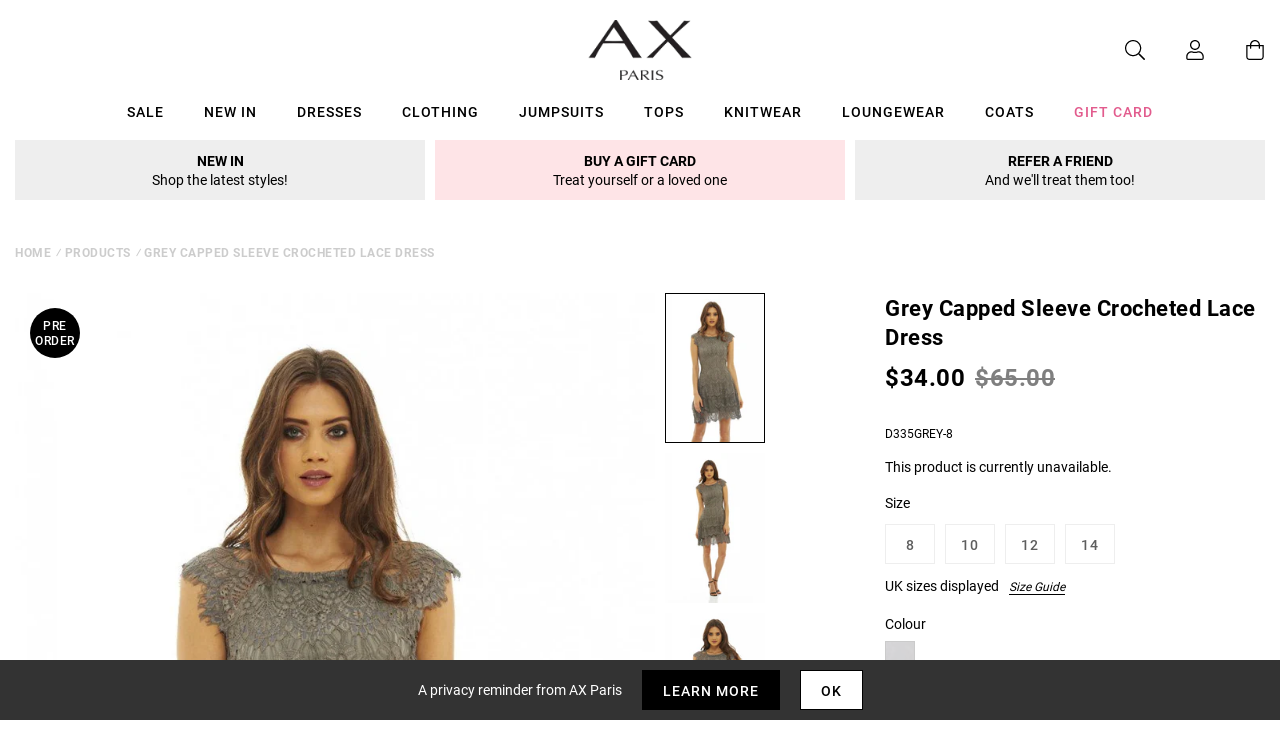

--- FILE ---
content_type: text/html; charset=utf-8
request_url: https://www.axparis.com/products/grey-capped-sleeve-crocheted-lace-dress
body_size: 41452
content:
<!doctype html>
<html class="no-js" lang="en">
<head>
  
    <script type="text/javascript">
      (function (f,i,n,d,o,l,O,g,I,c){var V=[];var m=f.createElement("style");if(d){V.push(d)}if(c&&I.location.hash.indexOf("#search:")===0){V.push(c)}if(V.length>0){var Z=V.join(",");m.textContent=Z+"{opacity: 0;transition: opacity "+O+" ease-in-out;}."+o+" {opacity: 1 !important;}";I.flRevealContainers=function(){var a=f.querySelectorAll(Z);for(var T=0;T<a.length;T++){a[T].classList.add(o)}};setTimeout(I.flRevealContainers,l)}var W=g+"/config/"+i+"/main.js?usergrouphash="+n;var p=f.createElement("script");p.type="text/javascript";p.async=true;p.src=g+"/config/loader.min.js";var q=f.getElementsByTagName("script")[0];p.setAttribute("data-fl-main",W);q.parentNode.insertBefore(p,q);q.parentNode.insertBefore(m,p)})(document,'B7652899E66B877ECCB40FD1929586A4','','.fl-navigation-result','fl-reveal',3000,'.3s','//cdn.findologic.com',window,'.fl-result');
    </script>  


    <meta charset="utf-8" />
    <meta http-equiv="X-UA-Compatible" content="IE=edge" />
    <meta name="viewport" content="width=device-width, initial-scale=1, shrink-to-fit=no" />
    <meta name="p:domain_verify" content="123404ecc718af84bd373535705fe88"/> 
 <meta name="facebook-domain-verification" content="7jrii62f4vizrmqfkqa57c3gsfzbx2" /> 
  <meta name="tapcart-banner:appIcon" content="https://storage.googleapis.com/tapcart-150607.appspot.com/6cd0d120d5009ee72fb88b86277558c8_APPICONjpg.jpeg">
    <link rel="canonical" href="https://www.axparis.com/products/grey-capped-sleeve-crocheted-lace-dress" />
    

<title>Grey Capped Sleeve Crocheted Lace Dress &ndash; AX Paris</title>
<meta name="description" content="This gorgeous grey lace mini dress with capped sleeves is a stunning must have this season. The raw edged crochet lace is pretty and understated. Wear with strappy heels and a clutch for a night out with the girls, or team with a cardigan and ankle boots for a casual day look.   Approx length from top of shoulder to he">

<link rel="apple-touch-icon" sizes="57x57" href="//www.axparis.com/cdn/shop/files/favicon_57x.jpg?v=1613769428" />
<link rel="apple-touch-icon" sizes="60x60" href="//www.axparis.com/cdn/shop/files/favicon_60x.jpg?v=1613769428" />
<link rel="apple-touch-icon" sizes="72x72" href="//www.axparis.com/cdn/shop/files/favicon_73x.jpg?v=1613769428" />
<link rel="apple-touch-icon" sizes="76x76" href="//www.axparis.com/cdn/shop/files/favicon_76x.jpg?v=1613769428" />
<link rel="apple-touch-icon" sizes="114x114" href="//www.axparis.com/cdn/shop/files/favicon_114x.jpg?v=1613769428" />
<link rel="apple-touch-icon" sizes="120x120" href="//www.axparis.com/cdn/shop/files/favicon_120x.jpg?v=1613769428" />
<link rel="apple-touch-icon" sizes="144x144" href="//www.axparis.com/cdn/shop/files/favicon_144x.jpg?v=1613769428" />
<link rel="apple-touch-icon" sizes="152x152" href="//www.axparis.com/cdn/shop/files/favicon_152x.jpg?v=1613769428" />
<link rel="apple-touch-icon" sizes="180x180" href="//www.axparis.com/cdn/shop/files/favicon_180x.jpg?v=1613769428" />
<link rel="icon" type="image/png" sizes="192x192"  href="//www.axparis.com/cdn/shop/files/favicon_192x.jpg?v=1613769428" />
<link rel="icon" type="image/png" sizes="32x32" href="//www.axparis.com/cdn/shop/files/favicon_32x.jpg?v=1613769428" />
<link rel="icon" type="image/png" sizes="96x96" href="//www.axparis.com/cdn/shop/files/favicon_96x.jpg?v=1613769428" />
<link rel="icon" type="image/png" sizes="16x16" href="//www.axparis.com/cdn/shop/files/favicon_16x.jpg?v=1613769428" />
<meta name="msapplication-TileColor" content="#ffffff" />
<meta name="msapplication-TileImage" content="//www.axparis.com/cdn/shop/files/favicon_144x.jpg?v=1613769428" />
<meta name="theme-color" content="#ffffff" /><link href="//www.axparis.com/cdn/shop/t/41/assets/theme.css?v=7563239780659545071675783553" rel="stylesheet" type="text/css" media="all" /><script type="text/javascript">
        document.documentElement.className = document.documentElement.className.replace('no-js', 'js');

        var theme = {
            strings: {
                addToCart: "Add to Bag",
                soldOut: "Sold Out",
                unavailable: "Unavailable"
            },
            moneyFormat: "£{{amount}}"
        };</script>


<meta property="geo.placename" content="AX Paris" /><meta property="geo.region" content="en_GB" /><meta property="geo.position" content="53.495366,-2.2545234" />
    <meta property="ICBM" content="53.495366,-2.2545234" />
<meta property="og:type" content="product" />
    <meta property="og:title" content="Grey Capped  Sleeve  Crocheted  Lace Dress" /><meta property="og:image" content="http://www.axparis.com/cdn/shop/products/grey-lace-dress__05730_5c1d6b35-2309-4b4a-8876-a98550a6f1ed_grande.jpg?v=1571610853" />
        <meta property="og:image:secure_url" content="https://www.axparis.com/cdn/shop/products/grey-lace-dress__05730_5c1d6b35-2309-4b4a-8876-a98550a6f1ed_grande.jpg?v=1571610853" />
        <meta property="og:image:width" content="" />
        <meta property="og:image:height" content="" /><meta property="og:image" content="http://www.axparis.com/cdn/shop/products/grey-lace-dress-full__89119_e3a404d5-44c6-4b91-9aae-f67f3ec18aaf_grande.jpg?v=1571610853" />
        <meta property="og:image:secure_url" content="https://www.axparis.com/cdn/shop/products/grey-lace-dress-full__89119_e3a404d5-44c6-4b91-9aae-f67f3ec18aaf_grande.jpg?v=1571610853" />
        <meta property="og:image:width" content="" />
        <meta property="og:image:height" content="" /><meta property="og:image" content="http://www.axparis.com/cdn/shop/products/grey-lace-dress-1__79362_2c903bc3-2a86-4551-9aac-706a8f6e33ff_grande.jpg?v=1571610853" />
        <meta property="og:image:secure_url" content="https://www.axparis.com/cdn/shop/products/grey-lace-dress-1__79362_2c903bc3-2a86-4551-9aac-706a8f6e33ff_grande.jpg?v=1571610853" />
        <meta property="og:image:width" content="" />
        <meta property="og:image:height" content="" /><meta property="og:description" content="This gorgeous grey lace mini dress with capped sleeves is a stunning
must have this season. The raw edged crochet lace is pretty and
understated. Wear with strappy heels and a clutch for a night out with
the girls, or team with a cardigan and ankle boots for a casual day
look.

 

Approx length from top of shoulder to hem: 85cm

Fabric composition: 100% Polyester

Colour: GREY
" />
    <meta property="og:price:amount" content="19.99" />
    <meta property="og:price:currency" content="GBP" /><meta property="og:url" content="https://www.axparis.com/products/grey-capped-sleeve-crocheted-lace-dress" />
<meta property="og:site_name" content="AX Paris" /><meta property="og:locale" content="53.495366,-2.2545234" />
<meta name="twitter:card" content="summary" /><meta name="twitter:title" content="Grey Capped  Sleeve  Crocheted  Lace Dress" />
    <meta name="twitter:description" content="This gorgeous grey lace mini dress with capped sleeves is a stunning
must have this season. The raw edged crochet lace is pretty and
understated. Wear with strappy heels and a clutch for a night out w" />
    <meta name="twitter:image" content="https://www.axparis.com/cdn/shop/products/grey-lace-dress-1__79362_2c903bc3-2a86-4551-9aac-706a8f6e33ff_grande.jpg?v=1571610853" />
    <meta name="twitter:image:width" content="" />
    <meta name="twitter:image:height" content="" />



  



  <script type="application/ld+json">{"@context":"http://schema.org/","@type":"Product","name":"Grey CappedSleeveCrochetedLace Dress","image":"https://www.axparis.com/cdn/shop/products/grey-lace-dress-1__79362_2c903bc3-2a86-4551-9aac-706a8f6e33ff_small.jpg?v=1571610853","description":"This gorgeous grey lace mini dress with capped sleeves is a stunningmust have this season. The raw edged crochet lace is pretty andunderstated. Wear with strappy heels and a clutch for a night out withthe girls, or team with a...","brand": {"@type":"Thing","name":"AX Paris"},"mpn":"D335GREY-8","sku":"D335GREY-8","offers": {"@type":"Offer","priceCurrency":"GBP","price":"19.99","itemCondition": "http://schema.org/NewCondition","availability":http://schema.org/OutOfStock,"url": "https://www.axparis.com/product/grey-capped-sleeve-crocheted-lace-dress","seller": {"@type": "Organization","name":"AX Paris"},"priceValidUntil":"2026-03-02T01:44:21+0000"}}</script>




    





<!-- Simple PreOrder Code for Product & cart -->
        <style id="simple_preorder_style"></style>
<script>
    // Bootstrap for Simple Preorder app
    var SimplePreorderBootstrap = {
        "page": "product",
        "product": {
            "id": 1261356908588,
            "title": "Grey Capped  Sleeve  Crocheted  Lace Dress",
            "variants": [
                
                    {
                        "id": 12013764083756,
                        "inventory_quantity": '0',
                        "inventory_management": 'shopify',
                        "inventory_policy": 'deny'
                    },
                
                    {
                        "id": 12013764116524,
                        "inventory_quantity": '0',
                        "inventory_management": 'shopify',
                        "inventory_policy": 'deny'
                    },
                
                    {
                        "id": 12013764149292,
                        "inventory_quantity": '0',
                        "inventory_management": 'shopify',
                        "inventory_policy": 'deny'
                    },
                
                    {
                        "id": 12013764182060,
                        "inventory_quantity": '0',
                        "inventory_management": 'shopify',
                        "inventory_policy": 'deny'
                    },
                
            ]
        },
        "cart": {
            "items": [
                
            ]
        }
    };
</script>
<script src="//www.axparis.com/cdn/shop/t/41/assets/simple-preorder-data.js?v=164806424299523389661675783553"  defer="defer"></script>
<script src="https://preorder.kad.systems/scripts/axparisdevelopment.myshopify.com.js"  defer="defer"></script>
<script src="//www.axparis.com/cdn/shop/t/41/assets/simple-preorder.js?v=159111328192186536381675783553"  defer="defer"></script>
<script type="text/javascript" src="//ajax.googleapis.com/ajax/libs/jquery/2.2.3/jquery.min.js"></script><!-- TrustBox script --> <script type="text/javascript" src="//widget.trustpilot.com/bootstrap/v5/tp.widget.bootstrap.min.js" defer></script> <!-- End TrustBox script -->
<script>window.performance && window.performance.mark && window.performance.mark('shopify.content_for_header.start');</script><meta id="shopify-digital-wallet" name="shopify-digital-wallet" content="/26558424/digital_wallets/dialog">
<meta name="shopify-checkout-api-token" content="ef7abcb0832c99f5c88bf8d57abf8cbe">
<meta id="in-context-paypal-metadata" data-shop-id="26558424" data-venmo-supported="false" data-environment="production" data-locale="en_US" data-paypal-v4="true" data-currency="GBP">
<link rel="alternate" type="application/json+oembed" href="https://www.axparis.com/products/grey-capped-sleeve-crocheted-lace-dress.oembed">
<script async="async" src="/checkouts/internal/preloads.js?locale=en-GB"></script>
<link rel="preconnect" href="https://shop.app" crossorigin="anonymous">
<script async="async" src="https://shop.app/checkouts/internal/preloads.js?locale=en-GB&shop_id=26558424" crossorigin="anonymous"></script>
<script id="apple-pay-shop-capabilities" type="application/json">{"shopId":26558424,"countryCode":"GB","currencyCode":"GBP","merchantCapabilities":["supports3DS"],"merchantId":"gid:\/\/shopify\/Shop\/26558424","merchantName":"AX Paris","requiredBillingContactFields":["postalAddress","email"],"requiredShippingContactFields":["postalAddress","email"],"shippingType":"shipping","supportedNetworks":["visa","maestro","masterCard","amex","discover","elo"],"total":{"type":"pending","label":"AX Paris","amount":"1.00"},"shopifyPaymentsEnabled":true,"supportsSubscriptions":true}</script>
<script id="shopify-features" type="application/json">{"accessToken":"ef7abcb0832c99f5c88bf8d57abf8cbe","betas":["rich-media-storefront-analytics"],"domain":"www.axparis.com","predictiveSearch":true,"shopId":26558424,"locale":"en"}</script>
<script>var Shopify = Shopify || {};
Shopify.shop = "axparisdevelopment.myshopify.com";
Shopify.locale = "en";
Shopify.currency = {"active":"GBP","rate":"1.0"};
Shopify.country = "GB";
Shopify.theme = {"name":"#02 - Live [Clearpay edit 7\/2]","id":124071706714,"schema_name":"AX Paris","schema_version":"1.0.0","theme_store_id":null,"role":"main"};
Shopify.theme.handle = "null";
Shopify.theme.style = {"id":null,"handle":null};
Shopify.cdnHost = "www.axparis.com/cdn";
Shopify.routes = Shopify.routes || {};
Shopify.routes.root = "/";</script>
<script type="module">!function(o){(o.Shopify=o.Shopify||{}).modules=!0}(window);</script>
<script>!function(o){function n(){var o=[];function n(){o.push(Array.prototype.slice.apply(arguments))}return n.q=o,n}var t=o.Shopify=o.Shopify||{};t.loadFeatures=n(),t.autoloadFeatures=n()}(window);</script>
<script>
  window.ShopifyPay = window.ShopifyPay || {};
  window.ShopifyPay.apiHost = "shop.app\/pay";
  window.ShopifyPay.redirectState = null;
</script>
<script id="shop-js-analytics" type="application/json">{"pageType":"product"}</script>
<script defer="defer" async type="module" src="//www.axparis.com/cdn/shopifycloud/shop-js/modules/v2/client.init-shop-cart-sync_BN7fPSNr.en.esm.js"></script>
<script defer="defer" async type="module" src="//www.axparis.com/cdn/shopifycloud/shop-js/modules/v2/chunk.common_Cbph3Kss.esm.js"></script>
<script defer="defer" async type="module" src="//www.axparis.com/cdn/shopifycloud/shop-js/modules/v2/chunk.modal_DKumMAJ1.esm.js"></script>
<script type="module">
  await import("//www.axparis.com/cdn/shopifycloud/shop-js/modules/v2/client.init-shop-cart-sync_BN7fPSNr.en.esm.js");
await import("//www.axparis.com/cdn/shopifycloud/shop-js/modules/v2/chunk.common_Cbph3Kss.esm.js");
await import("//www.axparis.com/cdn/shopifycloud/shop-js/modules/v2/chunk.modal_DKumMAJ1.esm.js");

  window.Shopify.SignInWithShop?.initShopCartSync?.({"fedCMEnabled":true,"windoidEnabled":true});

</script>
<script>
  window.Shopify = window.Shopify || {};
  if (!window.Shopify.featureAssets) window.Shopify.featureAssets = {};
  window.Shopify.featureAssets['shop-js'] = {"shop-cart-sync":["modules/v2/client.shop-cart-sync_CJVUk8Jm.en.esm.js","modules/v2/chunk.common_Cbph3Kss.esm.js","modules/v2/chunk.modal_DKumMAJ1.esm.js"],"init-fed-cm":["modules/v2/client.init-fed-cm_7Fvt41F4.en.esm.js","modules/v2/chunk.common_Cbph3Kss.esm.js","modules/v2/chunk.modal_DKumMAJ1.esm.js"],"init-shop-email-lookup-coordinator":["modules/v2/client.init-shop-email-lookup-coordinator_Cc088_bR.en.esm.js","modules/v2/chunk.common_Cbph3Kss.esm.js","modules/v2/chunk.modal_DKumMAJ1.esm.js"],"init-windoid":["modules/v2/client.init-windoid_hPopwJRj.en.esm.js","modules/v2/chunk.common_Cbph3Kss.esm.js","modules/v2/chunk.modal_DKumMAJ1.esm.js"],"shop-button":["modules/v2/client.shop-button_B0jaPSNF.en.esm.js","modules/v2/chunk.common_Cbph3Kss.esm.js","modules/v2/chunk.modal_DKumMAJ1.esm.js"],"shop-cash-offers":["modules/v2/client.shop-cash-offers_DPIskqss.en.esm.js","modules/v2/chunk.common_Cbph3Kss.esm.js","modules/v2/chunk.modal_DKumMAJ1.esm.js"],"shop-toast-manager":["modules/v2/client.shop-toast-manager_CK7RT69O.en.esm.js","modules/v2/chunk.common_Cbph3Kss.esm.js","modules/v2/chunk.modal_DKumMAJ1.esm.js"],"init-shop-cart-sync":["modules/v2/client.init-shop-cart-sync_BN7fPSNr.en.esm.js","modules/v2/chunk.common_Cbph3Kss.esm.js","modules/v2/chunk.modal_DKumMAJ1.esm.js"],"init-customer-accounts-sign-up":["modules/v2/client.init-customer-accounts-sign-up_CfPf4CXf.en.esm.js","modules/v2/client.shop-login-button_DeIztwXF.en.esm.js","modules/v2/chunk.common_Cbph3Kss.esm.js","modules/v2/chunk.modal_DKumMAJ1.esm.js"],"pay-button":["modules/v2/client.pay-button_CgIwFSYN.en.esm.js","modules/v2/chunk.common_Cbph3Kss.esm.js","modules/v2/chunk.modal_DKumMAJ1.esm.js"],"init-customer-accounts":["modules/v2/client.init-customer-accounts_DQ3x16JI.en.esm.js","modules/v2/client.shop-login-button_DeIztwXF.en.esm.js","modules/v2/chunk.common_Cbph3Kss.esm.js","modules/v2/chunk.modal_DKumMAJ1.esm.js"],"avatar":["modules/v2/client.avatar_BTnouDA3.en.esm.js"],"init-shop-for-new-customer-accounts":["modules/v2/client.init-shop-for-new-customer-accounts_CsZy_esa.en.esm.js","modules/v2/client.shop-login-button_DeIztwXF.en.esm.js","modules/v2/chunk.common_Cbph3Kss.esm.js","modules/v2/chunk.modal_DKumMAJ1.esm.js"],"shop-follow-button":["modules/v2/client.shop-follow-button_BRMJjgGd.en.esm.js","modules/v2/chunk.common_Cbph3Kss.esm.js","modules/v2/chunk.modal_DKumMAJ1.esm.js"],"checkout-modal":["modules/v2/client.checkout-modal_B9Drz_yf.en.esm.js","modules/v2/chunk.common_Cbph3Kss.esm.js","modules/v2/chunk.modal_DKumMAJ1.esm.js"],"shop-login-button":["modules/v2/client.shop-login-button_DeIztwXF.en.esm.js","modules/v2/chunk.common_Cbph3Kss.esm.js","modules/v2/chunk.modal_DKumMAJ1.esm.js"],"lead-capture":["modules/v2/client.lead-capture_DXYzFM3R.en.esm.js","modules/v2/chunk.common_Cbph3Kss.esm.js","modules/v2/chunk.modal_DKumMAJ1.esm.js"],"shop-login":["modules/v2/client.shop-login_CA5pJqmO.en.esm.js","modules/v2/chunk.common_Cbph3Kss.esm.js","modules/v2/chunk.modal_DKumMAJ1.esm.js"],"payment-terms":["modules/v2/client.payment-terms_BxzfvcZJ.en.esm.js","modules/v2/chunk.common_Cbph3Kss.esm.js","modules/v2/chunk.modal_DKumMAJ1.esm.js"]};
</script>
<script>(function() {
  var isLoaded = false;
  function asyncLoad() {
    if (isLoaded) return;
    isLoaded = true;
    var urls = ["https:\/\/d3myyafggcycom.cloudfront.net\/rt-assets\/appjs\/1560436769748526667.e460654f-8de3-11e9-b931-0228708bd058.live.js?shop=axparisdevelopment.myshopify.com","https:\/\/ecommplugins-trustboxsettings.trustpilot.com\/axparisdevelopment.myshopify.com.js?settings=1568983185644\u0026shop=axparisdevelopment.myshopify.com","https:\/\/ecommplugins-scripts.trustpilot.com\/v2.1\/js\/header.js?settings=eyJrZXkiOiJ1d2REMVFTTENuTVEzbWQxIn0=\u0026shop=axparisdevelopment.myshopify.com","https:\/\/d3myyafggcycom.cloudfront.net\/rt-assets\/appjs\/1591870786107272614.e460654f-8de3-11e9-b931-0228708bd058.live.preview.js?shop=axparisdevelopment.myshopify.com","https:\/\/static.klaviyo.com\/onsite\/js\/klaviyo.js?company_id=Xfwr3T\u0026shop=axparisdevelopment.myshopify.com","https:\/\/static.klaviyo.com\/onsite\/js\/klaviyo.js?company_id=Xfwr3T\u0026shop=axparisdevelopment.myshopify.com","\/\/cdn.shopify.com\/s\/files\/1\/0875\/2064\/files\/easyslide.js?shop=axparisdevelopment.myshopify.com","https:\/\/store.xecurify.com\/moas\/rest\/shopify\/check?shop=axparisdevelopment.myshopify.com","https:\/\/ajax.googleapis.com\/ajax\/libs\/jquery\/3.5.1\/jquery.min.js?shop=axparisdevelopment.myshopify.com","https:\/\/s3.eu-west-1.amazonaws.com\/production-klarna-il-shopify-osm\/a6c5e37d3b587ca7438f15aa90b429b47085a035\/axparisdevelopment.myshopify.com-1708598619945.js?shop=axparisdevelopment.myshopify.com","https:\/\/assets.tapcart.com\/__tc-ck-loader\/index.js?appId=l0KfKOhe0z\u0026environment=production\u0026shop=axparisdevelopment.myshopify.com","https:\/\/d18eg7dreypte5.cloudfront.net\/browse-abandonment\/smsbump_timer.js?shop=axparisdevelopment.myshopify.com","\/\/backinstock.useamp.com\/widget\/11964_1767153859.js?category=bis\u0026v=6\u0026shop=axparisdevelopment.myshopify.com","https:\/\/storm.spicegems.org\/0\/js\/scripttags\/axparisdevelopment\/country_redirect_263531138d26b6ec702e48bc06586031.min.js?v=52\u0026shop=axparisdevelopment.myshopify.com","https:\/\/searchanise-ef84.kxcdn.com\/widgets\/shopify\/init.js?a=9X7P4W3y2d\u0026shop=axparisdevelopment.myshopify.com"];
    for (var i = 0; i < urls.length; i++) {
      var s = document.createElement('script');
      s.type = 'text/javascript';
      s.async = true;
      s.src = urls[i];
      var x = document.getElementsByTagName('script')[0];
      x.parentNode.insertBefore(s, x);
    }
  };
  if(window.attachEvent) {
    window.attachEvent('onload', asyncLoad);
  } else {
    window.addEventListener('load', asyncLoad, false);
  }
})();</script>
<script id="__st">var __st={"a":26558424,"offset":0,"reqid":"0662e7e2-1cea-435b-b5ac-2ef2f46d8e5e-1769823861","pageurl":"www.axparis.com\/products\/grey-capped-sleeve-crocheted-lace-dress","u":"dc03e03951b1","p":"product","rtyp":"product","rid":1261356908588};</script>
<script>window.ShopifyPaypalV4VisibilityTracking = true;</script>
<script id="captcha-bootstrap">!function(){'use strict';const t='contact',e='account',n='new_comment',o=[[t,t],['blogs',n],['comments',n],[t,'customer']],c=[[e,'customer_login'],[e,'guest_login'],[e,'recover_customer_password'],[e,'create_customer']],r=t=>t.map((([t,e])=>`form[action*='/${t}']:not([data-nocaptcha='true']) input[name='form_type'][value='${e}']`)).join(','),a=t=>()=>t?[...document.querySelectorAll(t)].map((t=>t.form)):[];function s(){const t=[...o],e=r(t);return a(e)}const i='password',u='form_key',d=['recaptcha-v3-token','g-recaptcha-response','h-captcha-response',i],f=()=>{try{return window.sessionStorage}catch{return}},m='__shopify_v',_=t=>t.elements[u];function p(t,e,n=!1){try{const o=window.sessionStorage,c=JSON.parse(o.getItem(e)),{data:r}=function(t){const{data:e,action:n}=t;return t[m]||n?{data:e,action:n}:{data:t,action:n}}(c);for(const[e,n]of Object.entries(r))t.elements[e]&&(t.elements[e].value=n);n&&o.removeItem(e)}catch(o){console.error('form repopulation failed',{error:o})}}const l='form_type',E='cptcha';function T(t){t.dataset[E]=!0}const w=window,h=w.document,L='Shopify',v='ce_forms',y='captcha';let A=!1;((t,e)=>{const n=(g='f06e6c50-85a8-45c8-87d0-21a2b65856fe',I='https://cdn.shopify.com/shopifycloud/storefront-forms-hcaptcha/ce_storefront_forms_captcha_hcaptcha.v1.5.2.iife.js',D={infoText:'Protected by hCaptcha',privacyText:'Privacy',termsText:'Terms'},(t,e,n)=>{const o=w[L][v],c=o.bindForm;if(c)return c(t,g,e,D).then(n);var r;o.q.push([[t,g,e,D],n]),r=I,A||(h.body.append(Object.assign(h.createElement('script'),{id:'captcha-provider',async:!0,src:r})),A=!0)});var g,I,D;w[L]=w[L]||{},w[L][v]=w[L][v]||{},w[L][v].q=[],w[L][y]=w[L][y]||{},w[L][y].protect=function(t,e){n(t,void 0,e),T(t)},Object.freeze(w[L][y]),function(t,e,n,w,h,L){const[v,y,A,g]=function(t,e,n){const i=e?o:[],u=t?c:[],d=[...i,...u],f=r(d),m=r(i),_=r(d.filter((([t,e])=>n.includes(e))));return[a(f),a(m),a(_),s()]}(w,h,L),I=t=>{const e=t.target;return e instanceof HTMLFormElement?e:e&&e.form},D=t=>v().includes(t);t.addEventListener('submit',(t=>{const e=I(t);if(!e)return;const n=D(e)&&!e.dataset.hcaptchaBound&&!e.dataset.recaptchaBound,o=_(e),c=g().includes(e)&&(!o||!o.value);(n||c)&&t.preventDefault(),c&&!n&&(function(t){try{if(!f())return;!function(t){const e=f();if(!e)return;const n=_(t);if(!n)return;const o=n.value;o&&e.removeItem(o)}(t);const e=Array.from(Array(32),(()=>Math.random().toString(36)[2])).join('');!function(t,e){_(t)||t.append(Object.assign(document.createElement('input'),{type:'hidden',name:u})),t.elements[u].value=e}(t,e),function(t,e){const n=f();if(!n)return;const o=[...t.querySelectorAll(`input[type='${i}']`)].map((({name:t})=>t)),c=[...d,...o],r={};for(const[a,s]of new FormData(t).entries())c.includes(a)||(r[a]=s);n.setItem(e,JSON.stringify({[m]:1,action:t.action,data:r}))}(t,e)}catch(e){console.error('failed to persist form',e)}}(e),e.submit())}));const S=(t,e)=>{t&&!t.dataset[E]&&(n(t,e.some((e=>e===t))),T(t))};for(const o of['focusin','change'])t.addEventListener(o,(t=>{const e=I(t);D(e)&&S(e,y())}));const B=e.get('form_key'),M=e.get(l),P=B&&M;t.addEventListener('DOMContentLoaded',(()=>{const t=y();if(P)for(const e of t)e.elements[l].value===M&&p(e,B);[...new Set([...A(),...v().filter((t=>'true'===t.dataset.shopifyCaptcha))])].forEach((e=>S(e,t)))}))}(h,new URLSearchParams(w.location.search),n,t,e,['guest_login'])})(!0,!1)}();</script>
<script integrity="sha256-4kQ18oKyAcykRKYeNunJcIwy7WH5gtpwJnB7kiuLZ1E=" data-source-attribution="shopify.loadfeatures" defer="defer" src="//www.axparis.com/cdn/shopifycloud/storefront/assets/storefront/load_feature-a0a9edcb.js" crossorigin="anonymous"></script>
<script crossorigin="anonymous" defer="defer" src="//www.axparis.com/cdn/shopifycloud/storefront/assets/shopify_pay/storefront-65b4c6d7.js?v=20250812"></script>
<script data-source-attribution="shopify.dynamic_checkout.dynamic.init">var Shopify=Shopify||{};Shopify.PaymentButton=Shopify.PaymentButton||{isStorefrontPortableWallets:!0,init:function(){window.Shopify.PaymentButton.init=function(){};var t=document.createElement("script");t.src="https://www.axparis.com/cdn/shopifycloud/portable-wallets/latest/portable-wallets.en.js",t.type="module",document.head.appendChild(t)}};
</script>
<script data-source-attribution="shopify.dynamic_checkout.buyer_consent">
  function portableWalletsHideBuyerConsent(e){var t=document.getElementById("shopify-buyer-consent"),n=document.getElementById("shopify-subscription-policy-button");t&&n&&(t.classList.add("hidden"),t.setAttribute("aria-hidden","true"),n.removeEventListener("click",e))}function portableWalletsShowBuyerConsent(e){var t=document.getElementById("shopify-buyer-consent"),n=document.getElementById("shopify-subscription-policy-button");t&&n&&(t.classList.remove("hidden"),t.removeAttribute("aria-hidden"),n.addEventListener("click",e))}window.Shopify?.PaymentButton&&(window.Shopify.PaymentButton.hideBuyerConsent=portableWalletsHideBuyerConsent,window.Shopify.PaymentButton.showBuyerConsent=portableWalletsShowBuyerConsent);
</script>
<script data-source-attribution="shopify.dynamic_checkout.cart.bootstrap">document.addEventListener("DOMContentLoaded",(function(){function t(){return document.querySelector("shopify-accelerated-checkout-cart, shopify-accelerated-checkout")}if(t())Shopify.PaymentButton.init();else{new MutationObserver((function(e,n){t()&&(Shopify.PaymentButton.init(),n.disconnect())})).observe(document.body,{childList:!0,subtree:!0})}}));
</script>
<link id="shopify-accelerated-checkout-styles" rel="stylesheet" media="screen" href="https://www.axparis.com/cdn/shopifycloud/portable-wallets/latest/accelerated-checkout-backwards-compat.css" crossorigin="anonymous">
<style id="shopify-accelerated-checkout-cart">
        #shopify-buyer-consent {
  margin-top: 1em;
  display: inline-block;
  width: 100%;
}

#shopify-buyer-consent.hidden {
  display: none;
}

#shopify-subscription-policy-button {
  background: none;
  border: none;
  padding: 0;
  text-decoration: underline;
  font-size: inherit;
  cursor: pointer;
}

#shopify-subscription-policy-button::before {
  box-shadow: none;
}

      </style>

<script>window.performance && window.performance.mark && window.performance.mark('shopify.content_for_header.end');</script><script src="https://kite.spicegems.org/0/js/scripttags/axparisdevelopment/static/country-redirect.js" type="text/javascript"></script>

  
<!-- BEGIN app block: shopify://apps/recart-sms-list-growth/blocks/loader/c3f195f0-9f15-4ebc-9a44-84989a1ee8d1 -->

<script type="text/javascript" async src="https://storefront.recart.com/loader.js?domain=www.axparis.com&account=5b1fec065a14930007b26c7d&hasGMInitParams=1&shop=axparisdevelopment.myshopify.com" data-em-disable="true"></script>
  <script type="text/javascript" async src="https://storefront.recart.com/settings/5b1fec065a14930007b26c7d/settings.js?shop=axparisdevelopment.myshopify.com" data-em-disable="true"></script>



<!-- END app block --><!-- BEGIN app block: shopify://apps/protectmyorder/blocks/protect-my-order-v3/5cb2f264-24ef-4e10-be76-6ceed73bac0f --><script>
  async function observerSelectorAll(selector, { delay = 0, ignorePattern = '', onSelected } = {}) {
    // Delay until checkout buttons are on the page
    // TODO: the best solution is to tr-do the process in every short time
    await new Promise(r => setTimeout(r, delay));
  
    // Observe body
    const targetNode = document.body;
    const elementSelector = `${selector}${ignorePattern}`;
  
    // First try to select the element on document
    const elements = document.querySelectorAll(elementSelector);
    if (elements.length) {
      onSelected(elements);
    }
  
    // Create a new instance of MutationObserver
    const observer = new MutationObserver(async (mutationsList) => {
      // Check each mutation that occurred
      for (const mutation of mutationsList) {
        // Check if a new node has been added
        if (mutation.type === 'childList') {
          // Check if the added node is a div with the specified class
          const addedNodes = Array.from(mutation.addedNodes);
  
          const node = addedNodes.find(node =>
            node instanceof HTMLElement
            && (
              node.querySelectorAll(elementSelector).length > 0
              || node.matches(elementSelector)
            )
          );
  
          if (node) {
            onSelected(
              node.matches(elementSelector) ? [node] : node.querySelectorAll(elementSelector)
            );
          }
        }
      }
    });
  
    // Configure and start the observer
    const config = { childList: true, subtree: true };
    observer.observe(targetNode, config);
  }

  // Set the value of 'text_color' in a global object
  window.MuleWidget = window.MuleWidget || {};

  window.MuleWidget.observerSelector = (selector, { ignorePattern = '', onSelected } = {}) => {
    observerSelectorAll(selector, {
      ignorePattern,
      onSelected: elements => onSelected(elements[0])
    });
  }

  console.log('--MuleWidget:Init--');
  const tempDiv = document.createElement('div');
  window.MuleWidget.enableWarningModal = false;
  window.MuleWidget.customUI = { warningModal: `<div style="display: flex; flex-direction: column; justify-content: center; align-items: center; justify-content: center;text-align: center;margin: 0px 77px 0px 77px;"> <span style="font-size: 26px; font-weight: 600;">Are you sure you don’t want to protect your order?</span> <div style="margin-top: 36px; margin-bottom: 14px"> <svg width="73" height="73" viewbox="0 0 73 73" fill="none" xmlns="http://www.w3.org/2000/svg"> <g opacity="0.4"> <path opacity="0.4" d="M40.7296 52.8021L32.365 44.4375" stroke="#F45866" stroke-width="4.5625" stroke-miterlimit="10" stroke-linecap="round" stroke-linejoin="round"></path> <path opacity="0.4" d="M40.6346 44.5312L32.27 52.8958" stroke="#F45866" stroke-width="4.5625" stroke-miterlimit="10" stroke-linecap="round" stroke-linejoin="round"></path> </g> <path opacity="0.4" d="M26.7955 6.08203L15.7847 17.1233" stroke="#F45866" stroke-width="4.5625" stroke-miterlimit="10" stroke-linecap="round" stroke-linejoin="round"></path> <path opacity="0.4" d="M46.2012 6.08203L57.212 17.1233" stroke="#F45866" stroke-width="4.5625" stroke-miterlimit="10" stroke-linecap="round" stroke-linejoin="round"></path> <path d="M6.08325 23.8802C6.08325 18.2531 9.0945 17.7969 12.8358 17.7969H60.1641C63.9053 17.7969 66.9166 18.2531 66.9166 23.8802C66.9166 30.4199 63.9053 29.9635 60.1641 29.9635H12.8358C9.0945 29.9635 6.08325 30.4199 6.08325 23.8802Z" stroke="#F45866" stroke-width="4.5625"></path> <path d="M10.6458 30.418L14.9345 56.698C15.9078 62.5988 18.2499 66.918 26.9491 66.918H45.2903C54.7499 66.918 56.1491 62.7813 57.2441 57.063L62.3541 30.418" stroke="#F45866" stroke-width="4.5625" stroke-linecap="round"></path> </svg> </div> <div style="display: grid; margin: 0px 30px; padding-bottom: 25px;"> <span style="color: #F45866; font-size: 21px; line-height: 29px; letter-spacing: 0px; font-weight: 600;"> You will be liable for loss, theft and damage </span> <span style="font-size: 17px;line-height: 29px;letter-spacing: 0px;"> We takes no responsibility for lost, stolen or damaged items if you do not purchase shipping protection </span> </div> </div>` };
  window.MuleWidget.customModal = `<div id="mule-protection-modal" class="modal" style="display: none; position: fixed; z-index: 100000000000; padding-top: 40px; left: 0; top: 0; width: 100%; height: 100%; overflow: auto; background-color: rgba(0, 0, 0, 0.4)!important;">
  <div class="modalContent" style="margin: auto; display: table; max-width: 350px; width: 90%;">
    <div style="background-color: white; box-shadow: 0px 4px 25px rgba(29, 29, 43, 0.05); display: flex; flex-direction: column; border-radius: 16px; max-height: 90vh; overflow-y: auto;">
      <div class="dialogHeader" style="padding: 24px;">
        <div style="display: flex; align-items: center; justify-content: center;">
          <svg width="30" height="28" viewbox="0 0 137 161" fill="none" xmlns="http://www.w3.org/2000/svg">
            <path d="M15.3333 145.667V69H107.333V76.6667C112.7 76.6667 117.837 77.4333 122.667 78.89V69C122.667 60.5667 115.767 53.6667 107.333 53.6667H99.6667V38.3333C99.6667 17.1733 82.4933 0 61.3333 0C40.1733 0 23 17.1733 23 38.3333V53.6667H15.3333C6.9 53.6667 0 60.5667 0 69V145.667C0 154.1 6.9 161 15.3333 161H63.3267C60.1067 156.4 57.5767 151.187 55.89 145.667H15.3333ZM38.3333 38.3333C38.3333 25.6067 48.6067 15.3333 61.3333 15.3333C74.06 15.3333 84.3333 25.6067 84.3333 38.3333V53.6667H38.3333V38.3333Z" fill="#111111"></path>
            <path d="M107.333 97.75C91.4921 97.75 78.5833 110.659 78.5833 126.5C78.5833 142.341 91.4921 155.25 107.333 155.25C123.175 155.25 136.083 142.341 136.083 126.5C136.083 110.659 123.175 97.75 107.333 97.75ZM121.076 119.887L104.775 136.189C104.372 136.591 103.826 136.821 103.251 136.821C102.676 136.821 102.13 136.591 101.727 136.189L93.5908 128.052C92.7571 127.219 92.7571 125.839 93.5908 125.005C94.4246 124.171 95.8046 124.171 96.6383 125.005L103.251 131.617L118.028 116.84C118.862 116.006 120.242 116.006 121.076 116.84C121.91 117.674 121.91 119.025 121.076 119.887Z" fill="#111111"></path>
          </svg>
          <span class="protectionTitle" style="margin-left:8px; font-family: Montserrat;font-size: 16px;font-weight: 700;color: #111111;">ProtectMyOrder</span>
        </div>
        <div style="text-align: center; margin-top: 20px;">
          <span style="font-family: Montserrat; font-size: 16px; font-weight: 700; color: #111111;">Why use ProtectMyOrder?</span>
        </div>
      </div>

      <!-- Section: Stolen Package Cover -->
      <div style="padding: 16px 24px; text-align: center;">
        <span style="font-family: Montserrat; font-size: 14px; font-weight: 400; color: #111111;"><strong>Stolen Package Cover</strong><br>
          You are guaranteed a refund or a reshipment if your package is stolen. This includes theft from your mailing room, front porch, garden, or even by the courier.</span>
      </div>

      <!-- Section: Priority Support -->
      <div style="padding: 16px 24px; text-align: center;">
        <span style="font-family: Montserrat; font-size: 14px; font-weight: 400; color: #111111;"><strong>Priority Support</strong><br>
          For any issues, you will be prioritised ahead of other customers. Your problems will be resolved as fast as humanly possible.</span>
      </div>

      <!-- Section: Premium Resolutions -->
      <div style="padding: 16px 24px 24px; text-align: center;">
        <span style="font-family: Montserrat; font-size: 14px; font-weight: 400; color: #111111;"><strong>Premium Resolutions</strong><br>
          Replacements are sent with an express courier, or you can receive a refund to your bank account within 1–3 days.</span>
      </div>

      <div class="dialogFooter" style="border-top: 1px solid #F6F6F9; border-radius: 0 0 16px 16px; padding: 12px 24px; display: flex; justify-content: flex-end; align-items: center;">
        <span onclick="document.getElementById('mule-protection-modal').style.display = 'none';" class="modalClose" style="font-family: Montserrat; font-size: 12px; font-weight: 400; cursor: pointer; color: black!important;">Close</span>
      </div>
    </div>
  </div>
</div>`;
  
  console.log('--MuleWidget:Init:Modals--');
  window.MuleWidget.widgetDescriptionText = `Protect your package from loss, damage and theft with immediate resolution.`;
  window.MuleWidget.widgetWarningMessage = ``;
  window.MuleWidget.autoOptInOnCartUpdate = `false`;
  window.MuleWidget.widgetBootDelay = 0;

  // This option is because sometimes it takes time for xhr to make the request
  // And We have to make a delay to wait until update has been done on the cart
  window.MuleWidget.widgetXHRCartUpdateDelay = 200;

  window.MuleWidget.customSelectors = [
    '.cart-notification__links',
    '.drawer__footer',
    '#checkoutButtonRenderContainer',
  ].reduce((acc, value) => (value ? [...acc, value] : acc), []);
  
  

  window.MuleWidget.checkoutButtonSelectors = [
    { selector: 'button[name="checkout"]', clone: true, delay: 0 },
    { selector: '', clone: true, delay: 0 },
    { selector: '', clone: true, delay: 0 },
    { selector: '', clone: true, delay: 0 },
    { selector: '', clone: true, delay: 0 },
    {
      selector: '',
      clone: true,
      delay: 0,
    }
    
  ].reduce((acc, value) => (value.selector ? [...acc, value] : acc), []);

  window.MuleWidget.cartSubtotalSelectors = [
    '',
    '',
    '',
  ].reduce((acc, value) => (value ? [...acc, value] : acc), []);

  console.log('--MuleWidget:Init:Selectors--');

  window.MuleWidget.enableWidgetB = false;
  window.MuleWidget.shouldKeepToggleState = true;
  window.MuleWidget.shouldKeepVariantInCart = false;
  window.MuleWidget.cartItemSelectors = [];
  window.MuleWidget.cartSelectors = [];
  window.MuleWidget.platform = 'shopify';
  window.MuleWidget.settings = {};

  window.MuleWidget.widgetCustomStyle = `#mule-widget{

margin-left: 0px!important;
margin-right: 0px!important;
margin-top: 0px!important;

padding-left: 0px!important;
padding-right: 0px!important;
padding-top: 0px!important;

}`;
  window.MuleWidget.widgetCustomScript = `window.MuleWidget.firebaseConfig = {
  apiKey: "AIzaSyCrjjiy7cHTECBJ7TpXfVFKfoqchj237mw",
  authDomain: "axparis-85301.firebaseapp.com",
  projectId: "axparis-85301",
  storageBucket: "axparis-85301.appspot.com",
  messagingSenderId: "16054411037",
  appId: "1:16054411037:web:cfde12ea87e268c1e0cbf4"
};

window.MuleWidget.cartItemSelectors = ['.t-cart-list__item'];`;

  window.MuleWidget.firebaseConfig = {
  apiKey: "AIzaSyCrjjiy7cHTECBJ7TpXfVFKfoqchj237mw",
  authDomain: "axparis-85301.firebaseapp.com",
  projectId: "axparis-85301",
  storageBucket: "axparis-85301.appspot.com",
  messagingSenderId: "16054411037",
  appId: "1:16054411037:web:cfde12ea87e268c1e0cbf4"
};

window.MuleWidget.cartItemSelectors = ['.t-cart-list__item'];

  console.log('--MuleWidget:Init:Scripts--');
</script>
<style>
  :root {
    --widget-max-width:  auto ;
  }
  #mule-widget{

margin-left: 0px!important;
margin-right: 0px!important;
margin-top: 0px!important;

padding-left: 0px!important;
padding-right: 0px!important;
padding-top: 0px!important;

}
</style>
<link rel="stylesheet" href="https://cdn.shopify.com/extensions/019ae9cf-04f5-7cf8-80b4-0718df690f27/v1.66.24/assets/mule-widget-v3.css" media="print" onload="this.media='all'">
<noscript><link rel="stylesheet" href="https://cdn.shopify.com/extensions/019ae9cf-04f5-7cf8-80b4-0718df690f27/v1.66.24/assets/mule-widget-v3.css"></noscript>


<script src="https://cdn.shopify.com/extensions/019ae9cf-04f5-7cf8-80b4-0718df690f27/v1.66.24/assets/mule-widget-v3.esm.js" defer type="module"></script>



<!-- END app block --><link href="https://monorail-edge.shopifysvc.com" rel="dns-prefetch">
<script>(function(){if ("sendBeacon" in navigator && "performance" in window) {try {var session_token_from_headers = performance.getEntriesByType('navigation')[0].serverTiming.find(x => x.name == '_s').description;} catch {var session_token_from_headers = undefined;}var session_cookie_matches = document.cookie.match(/_shopify_s=([^;]*)/);var session_token_from_cookie = session_cookie_matches && session_cookie_matches.length === 2 ? session_cookie_matches[1] : "";var session_token = session_token_from_headers || session_token_from_cookie || "";function handle_abandonment_event(e) {var entries = performance.getEntries().filter(function(entry) {return /monorail-edge.shopifysvc.com/.test(entry.name);});if (!window.abandonment_tracked && entries.length === 0) {window.abandonment_tracked = true;var currentMs = Date.now();var navigation_start = performance.timing.navigationStart;var payload = {shop_id: 26558424,url: window.location.href,navigation_start,duration: currentMs - navigation_start,session_token,page_type: "product"};window.navigator.sendBeacon("https://monorail-edge.shopifysvc.com/v1/produce", JSON.stringify({schema_id: "online_store_buyer_site_abandonment/1.1",payload: payload,metadata: {event_created_at_ms: currentMs,event_sent_at_ms: currentMs}}));}}window.addEventListener('pagehide', handle_abandonment_event);}}());</script>
<script id="web-pixels-manager-setup">(function e(e,d,r,n,o){if(void 0===o&&(o={}),!Boolean(null===(a=null===(i=window.Shopify)||void 0===i?void 0:i.analytics)||void 0===a?void 0:a.replayQueue)){var i,a;window.Shopify=window.Shopify||{};var t=window.Shopify;t.analytics=t.analytics||{};var s=t.analytics;s.replayQueue=[],s.publish=function(e,d,r){return s.replayQueue.push([e,d,r]),!0};try{self.performance.mark("wpm:start")}catch(e){}var l=function(){var e={modern:/Edge?\/(1{2}[4-9]|1[2-9]\d|[2-9]\d{2}|\d{4,})\.\d+(\.\d+|)|Firefox\/(1{2}[4-9]|1[2-9]\d|[2-9]\d{2}|\d{4,})\.\d+(\.\d+|)|Chrom(ium|e)\/(9{2}|\d{3,})\.\d+(\.\d+|)|(Maci|X1{2}).+ Version\/(15\.\d+|(1[6-9]|[2-9]\d|\d{3,})\.\d+)([,.]\d+|)( \(\w+\)|)( Mobile\/\w+|) Safari\/|Chrome.+OPR\/(9{2}|\d{3,})\.\d+\.\d+|(CPU[ +]OS|iPhone[ +]OS|CPU[ +]iPhone|CPU IPhone OS|CPU iPad OS)[ +]+(15[._]\d+|(1[6-9]|[2-9]\d|\d{3,})[._]\d+)([._]\d+|)|Android:?[ /-](13[3-9]|1[4-9]\d|[2-9]\d{2}|\d{4,})(\.\d+|)(\.\d+|)|Android.+Firefox\/(13[5-9]|1[4-9]\d|[2-9]\d{2}|\d{4,})\.\d+(\.\d+|)|Android.+Chrom(ium|e)\/(13[3-9]|1[4-9]\d|[2-9]\d{2}|\d{4,})\.\d+(\.\d+|)|SamsungBrowser\/([2-9]\d|\d{3,})\.\d+/,legacy:/Edge?\/(1[6-9]|[2-9]\d|\d{3,})\.\d+(\.\d+|)|Firefox\/(5[4-9]|[6-9]\d|\d{3,})\.\d+(\.\d+|)|Chrom(ium|e)\/(5[1-9]|[6-9]\d|\d{3,})\.\d+(\.\d+|)([\d.]+$|.*Safari\/(?![\d.]+ Edge\/[\d.]+$))|(Maci|X1{2}).+ Version\/(10\.\d+|(1[1-9]|[2-9]\d|\d{3,})\.\d+)([,.]\d+|)( \(\w+\)|)( Mobile\/\w+|) Safari\/|Chrome.+OPR\/(3[89]|[4-9]\d|\d{3,})\.\d+\.\d+|(CPU[ +]OS|iPhone[ +]OS|CPU[ +]iPhone|CPU IPhone OS|CPU iPad OS)[ +]+(10[._]\d+|(1[1-9]|[2-9]\d|\d{3,})[._]\d+)([._]\d+|)|Android:?[ /-](13[3-9]|1[4-9]\d|[2-9]\d{2}|\d{4,})(\.\d+|)(\.\d+|)|Mobile Safari.+OPR\/([89]\d|\d{3,})\.\d+\.\d+|Android.+Firefox\/(13[5-9]|1[4-9]\d|[2-9]\d{2}|\d{4,})\.\d+(\.\d+|)|Android.+Chrom(ium|e)\/(13[3-9]|1[4-9]\d|[2-9]\d{2}|\d{4,})\.\d+(\.\d+|)|Android.+(UC? ?Browser|UCWEB|U3)[ /]?(15\.([5-9]|\d{2,})|(1[6-9]|[2-9]\d|\d{3,})\.\d+)\.\d+|SamsungBrowser\/(5\.\d+|([6-9]|\d{2,})\.\d+)|Android.+MQ{2}Browser\/(14(\.(9|\d{2,})|)|(1[5-9]|[2-9]\d|\d{3,})(\.\d+|))(\.\d+|)|K[Aa][Ii]OS\/(3\.\d+|([4-9]|\d{2,})\.\d+)(\.\d+|)/},d=e.modern,r=e.legacy,n=navigator.userAgent;return n.match(d)?"modern":n.match(r)?"legacy":"unknown"}(),u="modern"===l?"modern":"legacy",c=(null!=n?n:{modern:"",legacy:""})[u],f=function(e){return[e.baseUrl,"/wpm","/b",e.hashVersion,"modern"===e.buildTarget?"m":"l",".js"].join("")}({baseUrl:d,hashVersion:r,buildTarget:u}),m=function(e){var d=e.version,r=e.bundleTarget,n=e.surface,o=e.pageUrl,i=e.monorailEndpoint;return{emit:function(e){var a=e.status,t=e.errorMsg,s=(new Date).getTime(),l=JSON.stringify({metadata:{event_sent_at_ms:s},events:[{schema_id:"web_pixels_manager_load/3.1",payload:{version:d,bundle_target:r,page_url:o,status:a,surface:n,error_msg:t},metadata:{event_created_at_ms:s}}]});if(!i)return console&&console.warn&&console.warn("[Web Pixels Manager] No Monorail endpoint provided, skipping logging."),!1;try{return self.navigator.sendBeacon.bind(self.navigator)(i,l)}catch(e){}var u=new XMLHttpRequest;try{return u.open("POST",i,!0),u.setRequestHeader("Content-Type","text/plain"),u.send(l),!0}catch(e){return console&&console.warn&&console.warn("[Web Pixels Manager] Got an unhandled error while logging to Monorail."),!1}}}}({version:r,bundleTarget:l,surface:e.surface,pageUrl:self.location.href,monorailEndpoint:e.monorailEndpoint});try{o.browserTarget=l,function(e){var d=e.src,r=e.async,n=void 0===r||r,o=e.onload,i=e.onerror,a=e.sri,t=e.scriptDataAttributes,s=void 0===t?{}:t,l=document.createElement("script"),u=document.querySelector("head"),c=document.querySelector("body");if(l.async=n,l.src=d,a&&(l.integrity=a,l.crossOrigin="anonymous"),s)for(var f in s)if(Object.prototype.hasOwnProperty.call(s,f))try{l.dataset[f]=s[f]}catch(e){}if(o&&l.addEventListener("load",o),i&&l.addEventListener("error",i),u)u.appendChild(l);else{if(!c)throw new Error("Did not find a head or body element to append the script");c.appendChild(l)}}({src:f,async:!0,onload:function(){if(!function(){var e,d;return Boolean(null===(d=null===(e=window.Shopify)||void 0===e?void 0:e.analytics)||void 0===d?void 0:d.initialized)}()){var d=window.webPixelsManager.init(e)||void 0;if(d){var r=window.Shopify.analytics;r.replayQueue.forEach((function(e){var r=e[0],n=e[1],o=e[2];d.publishCustomEvent(r,n,o)})),r.replayQueue=[],r.publish=d.publishCustomEvent,r.visitor=d.visitor,r.initialized=!0}}},onerror:function(){return m.emit({status:"failed",errorMsg:"".concat(f," has failed to load")})},sri:function(e){var d=/^sha384-[A-Za-z0-9+/=]+$/;return"string"==typeof e&&d.test(e)}(c)?c:"",scriptDataAttributes:o}),m.emit({status:"loading"})}catch(e){m.emit({status:"failed",errorMsg:(null==e?void 0:e.message)||"Unknown error"})}}})({shopId: 26558424,storefrontBaseUrl: "https://www.axparis.com",extensionsBaseUrl: "https://extensions.shopifycdn.com/cdn/shopifycloud/web-pixels-manager",monorailEndpoint: "https://monorail-edge.shopifysvc.com/unstable/produce_batch",surface: "storefront-renderer",enabledBetaFlags: ["2dca8a86"],webPixelsConfigList: [{"id":"1609203802","configuration":"{\"accountID\":\"Xfwr3T\",\"webPixelConfig\":\"eyJlbmFibGVBZGRlZFRvQ2FydEV2ZW50cyI6IHRydWV9\"}","eventPayloadVersion":"v1","runtimeContext":"STRICT","scriptVersion":"524f6c1ee37bacdca7657a665bdca589","type":"APP","apiClientId":123074,"privacyPurposes":["ANALYTICS","MARKETING"],"dataSharingAdjustments":{"protectedCustomerApprovalScopes":["read_customer_address","read_customer_email","read_customer_name","read_customer_personal_data","read_customer_phone"]}},{"id":"841351258","configuration":"{\"store\":\"axparisdevelopment.myshopify.com\"}","eventPayloadVersion":"v1","runtimeContext":"STRICT","scriptVersion":"281adb97b4f6f92355e784671c2fdee2","type":"APP","apiClientId":740217,"privacyPurposes":["ANALYTICS","MARKETING","SALE_OF_DATA"],"dataSharingAdjustments":{"protectedCustomerApprovalScopes":["read_customer_address","read_customer_email","read_customer_name","read_customer_personal_data","read_customer_phone"]}},{"id":"234487898","configuration":"{\"pixelCode\":\"C817T4VQNQSIS07TMEMG\"}","eventPayloadVersion":"v1","runtimeContext":"STRICT","scriptVersion":"22e92c2ad45662f435e4801458fb78cc","type":"APP","apiClientId":4383523,"privacyPurposes":["ANALYTICS","MARKETING","SALE_OF_DATA"],"dataSharingAdjustments":{"protectedCustomerApprovalScopes":["read_customer_address","read_customer_email","read_customer_name","read_customer_personal_data","read_customer_phone"]}},{"id":"99745882","configuration":"{\"apiKey\":\"9X7P4W3y2d\", \"host\":\"searchserverapi.com\"}","eventPayloadVersion":"v1","runtimeContext":"STRICT","scriptVersion":"5559ea45e47b67d15b30b79e7c6719da","type":"APP","apiClientId":578825,"privacyPurposes":["ANALYTICS"],"dataSharingAdjustments":{"protectedCustomerApprovalScopes":["read_customer_personal_data"]}},{"id":"97091674","configuration":"{\"pixel_id\":\"2210695855679513\",\"pixel_type\":\"facebook_pixel\",\"metaapp_system_user_token\":\"-\"}","eventPayloadVersion":"v1","runtimeContext":"OPEN","scriptVersion":"ca16bc87fe92b6042fbaa3acc2fbdaa6","type":"APP","apiClientId":2329312,"privacyPurposes":["ANALYTICS","MARKETING","SALE_OF_DATA"],"dataSharingAdjustments":{"protectedCustomerApprovalScopes":["read_customer_address","read_customer_email","read_customer_name","read_customer_personal_data","read_customer_phone"]}},{"id":"34209882","configuration":"{\"tagID\":\"2614322789442\"}","eventPayloadVersion":"v1","runtimeContext":"STRICT","scriptVersion":"18031546ee651571ed29edbe71a3550b","type":"APP","apiClientId":3009811,"privacyPurposes":["ANALYTICS","MARKETING","SALE_OF_DATA"],"dataSharingAdjustments":{"protectedCustomerApprovalScopes":["read_customer_address","read_customer_email","read_customer_name","read_customer_personal_data","read_customer_phone"]}},{"id":"5308506","eventPayloadVersion":"1","runtimeContext":"LAX","scriptVersion":"35","type":"CUSTOM","privacyPurposes":["ANALYTICS","MARKETING","SALE_OF_DATA"],"name":"sub2tech"},{"id":"5472346","eventPayloadVersion":"1","runtimeContext":"LAX","scriptVersion":"8","type":"CUSTOM","privacyPurposes":["ANALYTICS","MARKETING","SALE_OF_DATA"],"name":"Webgains"},{"id":"39387226","eventPayloadVersion":"1","runtimeContext":"LAX","scriptVersion":"17","type":"CUSTOM","privacyPurposes":["ANALYTICS","MARKETING","SALE_OF_DATA"],"name":"Byatlas pixels"},{"id":"56950874","eventPayloadVersion":"v1","runtimeContext":"LAX","scriptVersion":"1","type":"CUSTOM","privacyPurposes":["ANALYTICS"],"name":"Google Analytics tag (migrated)"},{"id":"shopify-app-pixel","configuration":"{}","eventPayloadVersion":"v1","runtimeContext":"STRICT","scriptVersion":"0450","apiClientId":"shopify-pixel","type":"APP","privacyPurposes":["ANALYTICS","MARKETING"]},{"id":"shopify-custom-pixel","eventPayloadVersion":"v1","runtimeContext":"LAX","scriptVersion":"0450","apiClientId":"shopify-pixel","type":"CUSTOM","privacyPurposes":["ANALYTICS","MARKETING"]}],isMerchantRequest: false,initData: {"shop":{"name":"AX Paris","paymentSettings":{"currencyCode":"GBP"},"myshopifyDomain":"axparisdevelopment.myshopify.com","countryCode":"GB","storefrontUrl":"https:\/\/www.axparis.com"},"customer":null,"cart":null,"checkout":null,"productVariants":[{"price":{"amount":19.99,"currencyCode":"GBP"},"product":{"title":"Grey Capped  Sleeve  Crocheted  Lace Dress","vendor":"AX Paris","id":"1261356908588","untranslatedTitle":"Grey Capped  Sleeve  Crocheted  Lace Dress","url":"\/products\/grey-capped-sleeve-crocheted-lace-dress","type":"Garment"},"id":"12013764083756","image":{"src":"\/\/www.axparis.com\/cdn\/shop\/products\/grey-lace-dress-1__79362_2c903bc3-2a86-4551-9aac-706a8f6e33ff.jpg?v=1571610853"},"sku":"D335GREY-8","title":"8","untranslatedTitle":"8"},{"price":{"amount":19.99,"currencyCode":"GBP"},"product":{"title":"Grey Capped  Sleeve  Crocheted  Lace Dress","vendor":"AX Paris","id":"1261356908588","untranslatedTitle":"Grey Capped  Sleeve  Crocheted  Lace Dress","url":"\/products\/grey-capped-sleeve-crocheted-lace-dress","type":"Garment"},"id":"12013764116524","image":{"src":"\/\/www.axparis.com\/cdn\/shop\/products\/grey-lace-dress-1__79362_2c903bc3-2a86-4551-9aac-706a8f6e33ff.jpg?v=1571610853"},"sku":"D335GREY-10","title":"10","untranslatedTitle":"10"},{"price":{"amount":19.99,"currencyCode":"GBP"},"product":{"title":"Grey Capped  Sleeve  Crocheted  Lace Dress","vendor":"AX Paris","id":"1261356908588","untranslatedTitle":"Grey Capped  Sleeve  Crocheted  Lace Dress","url":"\/products\/grey-capped-sleeve-crocheted-lace-dress","type":"Garment"},"id":"12013764149292","image":{"src":"\/\/www.axparis.com\/cdn\/shop\/products\/grey-lace-dress-1__79362_2c903bc3-2a86-4551-9aac-706a8f6e33ff.jpg?v=1571610853"},"sku":"D335GREY-12","title":"12","untranslatedTitle":"12"},{"price":{"amount":19.99,"currencyCode":"GBP"},"product":{"title":"Grey Capped  Sleeve  Crocheted  Lace Dress","vendor":"AX Paris","id":"1261356908588","untranslatedTitle":"Grey Capped  Sleeve  Crocheted  Lace Dress","url":"\/products\/grey-capped-sleeve-crocheted-lace-dress","type":"Garment"},"id":"12013764182060","image":{"src":"\/\/www.axparis.com\/cdn\/shop\/products\/grey-lace-dress-1__79362_2c903bc3-2a86-4551-9aac-706a8f6e33ff.jpg?v=1571610853"},"sku":"D335GREY-14","title":"14","untranslatedTitle":"14"}],"purchasingCompany":null},},"https://www.axparis.com/cdn","1d2a099fw23dfb22ep557258f5m7a2edbae",{"modern":"","legacy":""},{"shopId":"26558424","storefrontBaseUrl":"https:\/\/www.axparis.com","extensionBaseUrl":"https:\/\/extensions.shopifycdn.com\/cdn\/shopifycloud\/web-pixels-manager","surface":"storefront-renderer","enabledBetaFlags":"[\"2dca8a86\"]","isMerchantRequest":"false","hashVersion":"1d2a099fw23dfb22ep557258f5m7a2edbae","publish":"custom","events":"[[\"page_viewed\",{}],[\"product_viewed\",{\"productVariant\":{\"price\":{\"amount\":19.99,\"currencyCode\":\"GBP\"},\"product\":{\"title\":\"Grey Capped  Sleeve  Crocheted  Lace Dress\",\"vendor\":\"AX Paris\",\"id\":\"1261356908588\",\"untranslatedTitle\":\"Grey Capped  Sleeve  Crocheted  Lace Dress\",\"url\":\"\/products\/grey-capped-sleeve-crocheted-lace-dress\",\"type\":\"Garment\"},\"id\":\"12013764083756\",\"image\":{\"src\":\"\/\/www.axparis.com\/cdn\/shop\/products\/grey-lace-dress-1__79362_2c903bc3-2a86-4551-9aac-706a8f6e33ff.jpg?v=1571610853\"},\"sku\":\"D335GREY-8\",\"title\":\"8\",\"untranslatedTitle\":\"8\"}}]]"});</script><script>
  window.ShopifyAnalytics = window.ShopifyAnalytics || {};
  window.ShopifyAnalytics.meta = window.ShopifyAnalytics.meta || {};
  window.ShopifyAnalytics.meta.currency = 'GBP';
  var meta = {"product":{"id":1261356908588,"gid":"gid:\/\/shopify\/Product\/1261356908588","vendor":"AX Paris","type":"Garment","handle":"grey-capped-sleeve-crocheted-lace-dress","variants":[{"id":12013764083756,"price":1999,"name":"Grey Capped  Sleeve  Crocheted  Lace Dress - 8","public_title":"8","sku":"D335GREY-8"},{"id":12013764116524,"price":1999,"name":"Grey Capped  Sleeve  Crocheted  Lace Dress - 10","public_title":"10","sku":"D335GREY-10"},{"id":12013764149292,"price":1999,"name":"Grey Capped  Sleeve  Crocheted  Lace Dress - 12","public_title":"12","sku":"D335GREY-12"},{"id":12013764182060,"price":1999,"name":"Grey Capped  Sleeve  Crocheted  Lace Dress - 14","public_title":"14","sku":"D335GREY-14"}],"remote":false},"page":{"pageType":"product","resourceType":"product","resourceId":1261356908588,"requestId":"0662e7e2-1cea-435b-b5ac-2ef2f46d8e5e-1769823861"}};
  for (var attr in meta) {
    window.ShopifyAnalytics.meta[attr] = meta[attr];
  }
</script>
<script class="analytics">
  (function () {
    var customDocumentWrite = function(content) {
      var jquery = null;

      if (window.jQuery) {
        jquery = window.jQuery;
      } else if (window.Checkout && window.Checkout.$) {
        jquery = window.Checkout.$;
      }

      if (jquery) {
        jquery('body').append(content);
      }
    };

    var hasLoggedConversion = function(token) {
      if (token) {
        return document.cookie.indexOf('loggedConversion=' + token) !== -1;
      }
      return false;
    }

    var setCookieIfConversion = function(token) {
      if (token) {
        var twoMonthsFromNow = new Date(Date.now());
        twoMonthsFromNow.setMonth(twoMonthsFromNow.getMonth() + 2);

        document.cookie = 'loggedConversion=' + token + '; expires=' + twoMonthsFromNow;
      }
    }

    var trekkie = window.ShopifyAnalytics.lib = window.trekkie = window.trekkie || [];
    if (trekkie.integrations) {
      return;
    }
    trekkie.methods = [
      'identify',
      'page',
      'ready',
      'track',
      'trackForm',
      'trackLink'
    ];
    trekkie.factory = function(method) {
      return function() {
        var args = Array.prototype.slice.call(arguments);
        args.unshift(method);
        trekkie.push(args);
        return trekkie;
      };
    };
    for (var i = 0; i < trekkie.methods.length; i++) {
      var key = trekkie.methods[i];
      trekkie[key] = trekkie.factory(key);
    }
    trekkie.load = function(config) {
      trekkie.config = config || {};
      trekkie.config.initialDocumentCookie = document.cookie;
      var first = document.getElementsByTagName('script')[0];
      var script = document.createElement('script');
      script.type = 'text/javascript';
      script.onerror = function(e) {
        var scriptFallback = document.createElement('script');
        scriptFallback.type = 'text/javascript';
        scriptFallback.onerror = function(error) {
                var Monorail = {
      produce: function produce(monorailDomain, schemaId, payload) {
        var currentMs = new Date().getTime();
        var event = {
          schema_id: schemaId,
          payload: payload,
          metadata: {
            event_created_at_ms: currentMs,
            event_sent_at_ms: currentMs
          }
        };
        return Monorail.sendRequest("https://" + monorailDomain + "/v1/produce", JSON.stringify(event));
      },
      sendRequest: function sendRequest(endpointUrl, payload) {
        // Try the sendBeacon API
        if (window && window.navigator && typeof window.navigator.sendBeacon === 'function' && typeof window.Blob === 'function' && !Monorail.isIos12()) {
          var blobData = new window.Blob([payload], {
            type: 'text/plain'
          });

          if (window.navigator.sendBeacon(endpointUrl, blobData)) {
            return true;
          } // sendBeacon was not successful

        } // XHR beacon

        var xhr = new XMLHttpRequest();

        try {
          xhr.open('POST', endpointUrl);
          xhr.setRequestHeader('Content-Type', 'text/plain');
          xhr.send(payload);
        } catch (e) {
          console.log(e);
        }

        return false;
      },
      isIos12: function isIos12() {
        return window.navigator.userAgent.lastIndexOf('iPhone; CPU iPhone OS 12_') !== -1 || window.navigator.userAgent.lastIndexOf('iPad; CPU OS 12_') !== -1;
      }
    };
    Monorail.produce('monorail-edge.shopifysvc.com',
      'trekkie_storefront_load_errors/1.1',
      {shop_id: 26558424,
      theme_id: 124071706714,
      app_name: "storefront",
      context_url: window.location.href,
      source_url: "//www.axparis.com/cdn/s/trekkie.storefront.c59ea00e0474b293ae6629561379568a2d7c4bba.min.js"});

        };
        scriptFallback.async = true;
        scriptFallback.src = '//www.axparis.com/cdn/s/trekkie.storefront.c59ea00e0474b293ae6629561379568a2d7c4bba.min.js';
        first.parentNode.insertBefore(scriptFallback, first);
      };
      script.async = true;
      script.src = '//www.axparis.com/cdn/s/trekkie.storefront.c59ea00e0474b293ae6629561379568a2d7c4bba.min.js';
      first.parentNode.insertBefore(script, first);
    };
    trekkie.load(
      {"Trekkie":{"appName":"storefront","development":false,"defaultAttributes":{"shopId":26558424,"isMerchantRequest":null,"themeId":124071706714,"themeCityHash":"4087811602651807371","contentLanguage":"en","currency":"GBP"},"isServerSideCookieWritingEnabled":true,"monorailRegion":"shop_domain","enabledBetaFlags":["65f19447","b5387b81"]},"Session Attribution":{},"S2S":{"facebookCapiEnabled":true,"source":"trekkie-storefront-renderer","apiClientId":580111}}
    );

    var loaded = false;
    trekkie.ready(function() {
      if (loaded) return;
      loaded = true;

      window.ShopifyAnalytics.lib = window.trekkie;

      var originalDocumentWrite = document.write;
      document.write = customDocumentWrite;
      try { window.ShopifyAnalytics.merchantGoogleAnalytics.call(this); } catch(error) {};
      document.write = originalDocumentWrite;

      window.ShopifyAnalytics.lib.page(null,{"pageType":"product","resourceType":"product","resourceId":1261356908588,"requestId":"0662e7e2-1cea-435b-b5ac-2ef2f46d8e5e-1769823861","shopifyEmitted":true});

      var match = window.location.pathname.match(/checkouts\/(.+)\/(thank_you|post_purchase)/)
      var token = match? match[1]: undefined;
      if (!hasLoggedConversion(token)) {
        setCookieIfConversion(token);
        window.ShopifyAnalytics.lib.track("Viewed Product",{"currency":"GBP","variantId":12013764083756,"productId":1261356908588,"productGid":"gid:\/\/shopify\/Product\/1261356908588","name":"Grey Capped  Sleeve  Crocheted  Lace Dress - 8","price":"19.99","sku":"D335GREY-8","brand":"AX Paris","variant":"8","category":"Garment","nonInteraction":true,"remote":false},undefined,undefined,{"shopifyEmitted":true});
      window.ShopifyAnalytics.lib.track("monorail:\/\/trekkie_storefront_viewed_product\/1.1",{"currency":"GBP","variantId":12013764083756,"productId":1261356908588,"productGid":"gid:\/\/shopify\/Product\/1261356908588","name":"Grey Capped  Sleeve  Crocheted  Lace Dress - 8","price":"19.99","sku":"D335GREY-8","brand":"AX Paris","variant":"8","category":"Garment","nonInteraction":true,"remote":false,"referer":"https:\/\/www.axparis.com\/products\/grey-capped-sleeve-crocheted-lace-dress"});
      }
    });


        var eventsListenerScript = document.createElement('script');
        eventsListenerScript.async = true;
        eventsListenerScript.src = "//www.axparis.com/cdn/shopifycloud/storefront/assets/shop_events_listener-3da45d37.js";
        document.getElementsByTagName('head')[0].appendChild(eventsListenerScript);

})();</script>
  <script>
  if (!window.ga || (window.ga && typeof window.ga !== 'function')) {
    window.ga = function ga() {
      (window.ga.q = window.ga.q || []).push(arguments);
      if (window.Shopify && window.Shopify.analytics && typeof window.Shopify.analytics.publish === 'function') {
        window.Shopify.analytics.publish("ga_stub_called", {}, {sendTo: "google_osp_migration"});
      }
      console.error("Shopify's Google Analytics stub called with:", Array.from(arguments), "\nSee https://help.shopify.com/manual/promoting-marketing/pixels/pixel-migration#google for more information.");
    };
    if (window.Shopify && window.Shopify.analytics && typeof window.Shopify.analytics.publish === 'function') {
      window.Shopify.analytics.publish("ga_stub_initialized", {}, {sendTo: "google_osp_migration"});
    }
  }
</script>
<script
  defer
  src="https://www.axparis.com/cdn/shopifycloud/perf-kit/shopify-perf-kit-3.1.0.min.js"
  data-application="storefront-renderer"
  data-shop-id="26558424"
  data-render-region="gcp-us-central1"
  data-page-type="product"
  data-theme-instance-id="124071706714"
  data-theme-name="AX Paris"
  data-theme-version="1.0.0"
  data-monorail-region="shop_domain"
  data-resource-timing-sampling-rate="10"
  data-shs="true"
  data-shs-beacon="true"
  data-shs-export-with-fetch="true"
  data-shs-logs-sample-rate="1"
  data-shs-beacon-endpoint="https://www.axparis.com/api/collect"
></script>
</head>
<body class="template-product" data-site-body>
<script>window.KlarnaThemeGlobals={}; window.KlarnaThemeGlobals.productVariants=[{"id":12013764083756,"title":"8","option1":"8","option2":null,"option3":null,"sku":"D335GREY-8","requires_shipping":true,"taxable":true,"featured_image":null,"available":false,"name":"Grey Capped  Sleeve  Crocheted  Lace Dress - 8","public_title":"8","options":["8"],"price":1999,"weight":0,"compare_at_price":3500,"inventory_management":"shopify","barcode":null,"requires_selling_plan":false,"selling_plan_allocations":[],"quantity_rule":{"min":1,"max":null,"increment":1}},{"id":12013764116524,"title":"10","option1":"10","option2":null,"option3":null,"sku":"D335GREY-10","requires_shipping":true,"taxable":true,"featured_image":null,"available":false,"name":"Grey Capped  Sleeve  Crocheted  Lace Dress - 10","public_title":"10","options":["10"],"price":1999,"weight":0,"compare_at_price":3500,"inventory_management":"shopify","barcode":null,"requires_selling_plan":false,"selling_plan_allocations":[],"quantity_rule":{"min":1,"max":null,"increment":1}},{"id":12013764149292,"title":"12","option1":"12","option2":null,"option3":null,"sku":"D335GREY-12","requires_shipping":true,"taxable":true,"featured_image":null,"available":false,"name":"Grey Capped  Sleeve  Crocheted  Lace Dress - 12","public_title":"12","options":["12"],"price":1999,"weight":0,"compare_at_price":3500,"inventory_management":"shopify","barcode":null,"requires_selling_plan":false,"selling_plan_allocations":[],"quantity_rule":{"min":1,"max":null,"increment":1}},{"id":12013764182060,"title":"14","option1":"14","option2":null,"option3":null,"sku":"D335GREY-14","requires_shipping":true,"taxable":true,"featured_image":null,"available":false,"name":"Grey Capped  Sleeve  Crocheted  Lace Dress - 14","public_title":"14","options":["14"],"price":1999,"weight":0,"compare_at_price":3500,"inventory_management":"shopify","barcode":null,"requires_selling_plan":false,"selling_plan_allocations":[],"quantity_rule":{"min":1,"max":null,"increment":1}}];window.KlarnaThemeGlobals.documentCopy=document.cloneNode(true);</script>

    <div class="t-site-container"><div id="shopify-section-header" class="shopify-section">

<div class="c-search-bar " data-search-input>
    <form action="/search" method="get" role="search" id="search-form">
        <div class="c-search-bar__form">
            <input type="hidden" name="type" value="product">
            <input type="search" name="q" value="" placeholder="Search our store" class="c-form-input search-input" aria-label="Search our store">
            <button type="submit" aria-label="search">
                <span>Search</span>
                <svg class="icon">
                    <use xlink:href="#sprite-search"></use>
                </svg>
            </button>
            <span class="c-search-bar__cancel" data-search-cancel>Cancel</span>
        </div>
    </form>
</div>

<header data-section-type="header" data-section-id="header" role="banner">
    <div class="s-header">
        
        <div class="s-header__util">
            <div class="container">
                <div class="row">
                    <div class="col d-flex align-items-stretch justify-content-md-end">
                        <div class="s-header__hamburger" data-burger-container>
                            <button class="hamburger hamburger--spin" type="button" aria-label="menu" data-burger-menu>
                                <span class="hamburger-box">
                                    <span class="hamburger-inner">
                                    </span>
                                </span>
                            </button>
                        </div>
                        <div class="s-header__logo">
                            
                            
                                <a href="/" aria-label="AX Paris Home">
                                    
                                <img data-src="//www.axparis.com/cdn/shop/files/axparis-logo.png?v=1613769428" src="//www.axparis.com/cdn/shop/files/axparis-logo_128x.png?v=1613769428" alt="AX Paris logo" class="js-lazy-load"/>
                                <noscript>
                                    <img src="//www.axparis.com/cdn/shop/files/axparis-logo.png?v=1613769428" alt="AX Paris logo"/>
                                </noscript>
                            
                                </a>
                            
                        </div>
                        <div class="s-header__account">
                            <a href="/account" aria-label="Account">
                                <svg class="icon">
                                    <use xlink:href="#sprite-user"></use>
                                </svg>
                            </a>
                        </div>
                        <div class="s-header__search">
                            <div class="s-header__search-toggle" data-search-toggle>
                                <svg class="icon">
                                    <use xlink:href="#sprite-search"></use>
                                </svg>
                            </div>
                        </div>
                        <div class="s-header__basket">
                            <a href="/cart" aria-label="Account">
                                
                                <svg class="icon">
                                    <use xlink:href="#sprite-shopping-bag"></use>
                                </svg>
                            </a>
                        </div>
                    </div>
                </div>
            </div>
        </div>
        <div class="s-header__nav " data-main-navigation>
            <div class="container">
                <div class="row">
                    <div class="col">
                        <nav aria-label="Main Menu" class="s-navigation">
                            
                            

<ul>
    
        <li aria-haspopup="true" class="has-mega">
                <a href="/collections/sale-view-all" aria-label="Sale">
                    Sale
                    <svg class="icon">
                        <use xlink:href="#sprite-chevron-right"></use>
                    </svg>
                </a>
                
                    <ul class="is-mega">
                        <li>
                            <div class="container">
                                <div class="row">
                                    <div class="col">
                                        <div class="s-navigation__wrapper">
                                            <ul class="s-navigation__dropdown"><li>
                                                        <a href="/collections/sale-view-all" aria-label="View All">
                                                            <span>View All</span>
                                                        </a>
                                                    </li><li>
                                                        <a href="/collections/dresses-1" aria-label="Dresses">
                                                            <span>Dresses</span>
                                                        </a>
                                                    </li><li>
                                                        <a href="/collections/sale-knitwear" aria-label="Knitwear">
                                                            <span>Knitwear</span>
                                                        </a>
                                                    </li><li>
                                                        <a href="/collections/jackets" aria-label="Jackets">
                                                            <span>Jackets</span>
                                                        </a>
                                                    </li><li>
                                                        <a href="/collections/sale-jumpsuits" aria-label="Jumpsuits">
                                                            <span>Jumpsuits</span>
                                                        </a>
                                                    </li><li>
                                                        <a href="/collections/sale-skirts" aria-label="Skirts">
                                                            <span>Skirts</span>
                                                        </a>
                                                    </li><li>
                                                        <a href="/collections/tops-1" aria-label="Tops">
                                                            <span>Tops</span>
                                                        </a>
                                                    </li><li>
                                                        <a href="/collections/trousers" aria-label="Trousers">
                                                            <span>Trousers</span>
                                                        </a>
                                                    </li></ul>
                                            <div class="s-navigation__collections">
                                                
                                                    <div class="s-navigation__collection has-gradient">
    <a href="/collections/dresses-1" aria-label="Sale - Dresses">
        
            <picture class="c-picture c-picture--cover js-lazy-load" data-iesrc="//www.axparis.com/cdn/shop/files/DA2340OLIVE_400x.jpg?v=1764778684" data-alt="">
                <source srcset="//www.axparis.com/cdn/shop/files/DA2340OLIVE_400x.jpg?v=1764778684" />
            </picture>
            <noscript>
                <picture class="c-picture c-picture--cover">
                    <img src="//www.axparis.com/cdn/shop/files/DA2340OLIVE_400x.jpg?v=1764778684" alt="" />
                </picture>
            </noscript>
        
        <span>Sale - Dresses</span>
    </a>
</div>
                                                
                                                
                                                    <div class="s-navigation__collection has-gradient">
    <a href="/collections/sale-knitwear" aria-label="Sale - Knitwear">
        
            <picture class="c-picture c-picture--cover js-lazy-load" data-iesrc="//www.axparis.com/cdn/shop/files/THALASSACHOC_400x.jpg?v=1764778693" data-alt="">
                <source srcset="//www.axparis.com/cdn/shop/files/THALASSACHOC_400x.jpg?v=1764778693" />
            </picture>
            <noscript>
                <picture class="c-picture c-picture--cover">
                    <img src="//www.axparis.com/cdn/shop/files/THALASSACHOC_400x.jpg?v=1764778693" alt="" />
                </picture>
            </noscript>
        
        <span>Sale - Knitwear</span>
    </a>
</div>
                                                
                                                
                                                    <div class="s-navigation__collection has-gradient">
    <a href="/collections/sale-jumpsuits" aria-label="Sale - Jumpsuits">
        
            <picture class="c-picture c-picture--cover js-lazy-load" data-iesrc="//www.axparis.com/cdn/shop/files/PA703BLACK_400x.jpg?v=1764778704" data-alt="">
                <source srcset="//www.axparis.com/cdn/shop/files/PA703BLACK_400x.jpg?v=1764778704" />
            </picture>
            <noscript>
                <picture class="c-picture c-picture--cover">
                    <img src="//www.axparis.com/cdn/shop/files/PA703BLACK_400x.jpg?v=1764778704" alt="" />
                </picture>
            </noscript>
        
        <span>Sale - Jumpsuits</span>
    </a>
</div>
                                                
                                            </div>
                                        </div>
                                    </div>
                                </div>
                            </div>
                        </li>
                    </ul>
                
            </li>
    
        <li>
                <a href="https://axparisdevelopment.myshopify.com/collections/new-in"  aria-label="New in">
                    New in
                </a>
            </li>
    
        <li aria-haspopup="true" class="has-mega">
                <a href="/collections/dresses" aria-label="Dresses">
                    Dresses
                    <svg class="icon">
                        <use xlink:href="#sprite-chevron-right"></use>
                    </svg>
                </a>
                
                    <ul class="is-mega">
                        <li>
                            <div class="container">
                                <div class="row">
                                    <div class="col">
                                        <div class="s-navigation__wrapper">
                                            <ul class="s-navigation__dropdown"><li>
                                                        <a href="/collections/dresses" aria-label="View All">
                                                            <span>View All</span>
                                                        </a>
                                                    </li><li>
                                                        <a href="/collections/wedding-guest-dresses" aria-label="Wedding Guest Dresses">
                                                            <span>Wedding Guest Dresses</span>
                                                        </a>
                                                    </li><li>
                                                        <a href="/collections/party-dresses" aria-label="Party Dresses">
                                                            <span>Party Dresses</span>
                                                        </a>
                                                    </li><li>
                                                        <a href="/collections/occasion-dresses" aria-label="Occasion Dresses">
                                                            <span>Occasion Dresses</span>
                                                        </a>
                                                    </li><li>
                                                        <a href="/collections/evening-dresses" aria-label="Evening Dresses">
                                                            <span>Evening Dresses</span>
                                                        </a>
                                                    </li><li>
                                                        <a href="/collections/midi-dresses" aria-label="Midi Dresses">
                                                            <span>Midi Dresses</span>
                                                        </a>
                                                    </li><li>
                                                        <a href="/collections/bodycon-dresses" aria-label="Bodycon Dresses">
                                                            <span>Bodycon Dresses</span>
                                                        </a>
                                                    </li><li>
                                                        <a href="/collections/sequin-dresses" aria-label="Sequin Dresses">
                                                            <span>Sequin Dresses</span>
                                                        </a>
                                                    </li><li>
                                                        <a href="/collections/race-day-dresses" aria-label="Race Day Dresses">
                                                            <span>Race Day Dresses</span>
                                                        </a>
                                                    </li><li>
                                                        <a href="/collections/skater-dresses" aria-label="Skater Dresses">
                                                            <span>Skater Dresses</span>
                                                        </a>
                                                    </li><li>
                                                        <a href="/collections/shirt-dresses" aria-label="Shirt Dresses">
                                                            <span>Shirt Dresses</span>
                                                        </a>
                                                    </li><li>
                                                        <a href="/collections/maxi-dresses" aria-label="Maxi Dresses">
                                                            <span>Maxi Dresses</span>
                                                        </a>
                                                    </li><li>
                                                        <a href="/collections/wrap-dresses" aria-label="Wrap Dresses">
                                                            <span>Wrap Dresses</span>
                                                        </a>
                                                    </li><li>
                                                        <a href="/collections/day-dresses" aria-label="Day Dresses">
                                                            <span>Day Dresses</span>
                                                        </a>
                                                    </li><li>
                                                        <a href="/collections/ruched-dresses" aria-label="Ruched Dresses">
                                                            <span>Ruched Dresses</span>
                                                        </a>
                                                    </li><li>
                                                        <a href="/collections/little-black-dresses" aria-label="Little Black Dresses">
                                                            <span>Little Black Dresses</span>
                                                        </a>
                                                    </li><li>
                                                        <a href="/collections/2-in-1-dresses" aria-label="2 in 1 Dresses">
                                                            <span>2 in 1 Dresses</span>
                                                        </a>
                                                    </li><li>
                                                        <a href="/collections/mini-dresses" aria-label="Mini Dresses">
                                                            <span>Mini Dresses</span>
                                                        </a>
                                                    </li><li>
                                                        <a href="/collections/pleated-dresses" aria-label="Pleated Dresses">
                                                            <span>Pleated Dresses</span>
                                                        </a>
                                                    </li><li>
                                                        <a href="/collections/prom-dresses" aria-label="Prom Dresses">
                                                            <span>Prom Dresses</span>
                                                        </a>
                                                    </li><li>
                                                        <a href="/collections/bridesmaid-dresses" aria-label="Bridesmaid Dresses">
                                                            <span>Bridesmaid Dresses</span>
                                                        </a>
                                                    </li><li>
                                                        <a href="/collections/summer-dresses" aria-label="Summer Dresses">
                                                            <span>Summer Dresses</span>
                                                        </a>
                                                    </li></ul>
                                            <div class="s-navigation__collections">
                                                
                                                    <div class="s-navigation__collection has-gradient">
    <a href="/collections/bodycon-dresses" aria-label="Bodycon Dresses">
        
            <picture class="c-picture c-picture--cover js-lazy-load" data-iesrc="//www.axparis.com/cdn/shop/files/1764840212_Peach-Draped-Halter-Neck-Ruched-Midi-Dress-1_800x_c9447601-efc4-4e90-a0c9-e0be1d11ee7d_400x.jpg?v=1767792288" data-alt="">
                <source srcset="//www.axparis.com/cdn/shop/files/1764840212_Peach-Draped-Halter-Neck-Ruched-Midi-Dress-1_800x_c9447601-efc4-4e90-a0c9-e0be1d11ee7d_400x.jpg?v=1767792288" />
            </picture>
            <noscript>
                <picture class="c-picture c-picture--cover">
                    <img src="//www.axparis.com/cdn/shop/files/1764840212_Peach-Draped-Halter-Neck-Ruched-Midi-Dress-1_800x_c9447601-efc4-4e90-a0c9-e0be1d11ee7d_400x.jpg?v=1767792288" alt="" />
                </picture>
            </noscript>
        
        <span>Bodycon Dresses</span>
    </a>
</div>
                                                
                                                
                                                    <div class="s-navigation__collection has-gradient">
    <a href="/collections/mini-dresses" aria-label="Mini Dresses">
        
            <picture class="c-picture c-picture--cover js-lazy-load" data-iesrc="//www.axparis.com/cdn/shop/files/1764245612_Blush-Floral-Print-Puff-Sleeve-Frill-Hem-Mini-Dress-3_800x_jpg_400x.webp?v=1767792367" data-alt="">
                <source srcset="//www.axparis.com/cdn/shop/files/1764245612_Blush-Floral-Print-Puff-Sleeve-Frill-Hem-Mini-Dress-3_800x_jpg_400x.webp?v=1767792367" />
            </picture>
            <noscript>
                <picture class="c-picture c-picture--cover">
                    <img src="//www.axparis.com/cdn/shop/files/1764245612_Blush-Floral-Print-Puff-Sleeve-Frill-Hem-Mini-Dress-3_800x_jpg_400x.webp?v=1767792367" alt="" />
                </picture>
            </noscript>
        
        <span>Mini Dresses</span>
    </a>
</div>
                                                
                                                
                                                    <div class="s-navigation__collection has-gradient">
    <a href="/collections/wedding-guest-dresses" aria-label="Wedding Guest Dresses">
        
            <picture class="c-picture c-picture--cover js-lazy-load" data-iesrc="//www.axparis.com/cdn/shop/files/1764691887_Black-And-Magenta-Floral-Print-One-Sleeve-Midi-Dress-1_800x_jpg_400x.webp?v=1767792435" data-alt="">
                <source srcset="//www.axparis.com/cdn/shop/files/1764691887_Black-And-Magenta-Floral-Print-One-Sleeve-Midi-Dress-1_800x_jpg_400x.webp?v=1767792435" />
            </picture>
            <noscript>
                <picture class="c-picture c-picture--cover">
                    <img src="//www.axparis.com/cdn/shop/files/1764691887_Black-And-Magenta-Floral-Print-One-Sleeve-Midi-Dress-1_800x_jpg_400x.webp?v=1767792435" alt="" />
                </picture>
            </noscript>
        
        <span>Wedding Guest Dresses</span>
    </a>
</div>
                                                
                                            </div>
                                        </div>
                                    </div>
                                </div>
                            </div>
                        </li>
                    </ul>
                
            </li>
    
        <li aria-haspopup="true" class="has-mega">
                <a href="/collections/clothing" aria-label="Clothing">
                    Clothing
                    <svg class="icon">
                        <use xlink:href="#sprite-chevron-right"></use>
                    </svg>
                </a>
                
                    <ul class="is-mega">
                        <li>
                            <div class="container">
                                <div class="row">
                                    <div class="col">
                                        <div class="s-navigation__wrapper">
                                            <ul class="s-navigation__dropdown"><li>
                                                        <a href="/collections/clothing" aria-label="View All">
                                                            <span>View All</span>
                                                        </a>
                                                    </li><li>
                                                        <a href="/collections/best-sellers" aria-label="Best Sellers">
                                                            <span>Best Sellers</span>
                                                        </a>
                                                    </li><li>
                                                        <a href="/collections/dresses" aria-label="Dresses">
                                                            <span>Dresses</span>
                                                        </a>
                                                    </li><li>
                                                        <a href="/collections/tops" aria-label="Tops">
                                                            <span>Tops</span>
                                                        </a>
                                                    </li><li>
                                                        <a href="/collections/jumpsuits-and-playsuits" aria-label="Jumpsuits and Playsuits">
                                                            <span>Jumpsuits and Playsuits</span>
                                                        </a>
                                                    </li><li>
                                                        <a href="/collections/knitwear" aria-label="Knitwear">
                                                            <span>Knitwear</span>
                                                        </a>
                                                    </li><li>
                                                        <a href="/collections/coats-and-jackets" aria-label="Coats & Jackets">
                                                            <span>Coats & Jackets</span>
                                                        </a>
                                                    </li><li>
                                                        <a href="/collections/bodysuits" aria-label="Bodysuits">
                                                            <span>Bodysuits</span>
                                                        </a>
                                                    </li><li>
                                                        <a href="/collections/jeans" aria-label="Jeans">
                                                            <span>Jeans</span>
                                                        </a>
                                                    </li><li>
                                                        <a href="/collections/trousers-and-leggings" aria-label="Trousers & Leggings">
                                                            <span>Trousers & Leggings</span>
                                                        </a>
                                                    </li><li>
                                                        <a href="/collections/skirts-and-shorts" aria-label="Skirts & Shorts">
                                                            <span>Skirts & Shorts</span>
                                                        </a>
                                                    </li><li>
                                                        <a href="/collections/co-ords" aria-label="Co-ords">
                                                            <span>Co-ords</span>
                                                        </a>
                                                    </li><li>
                                                        <a href="/collections/loungewear" aria-label="Loungewear">
                                                            <span>Loungewear</span>
                                                        </a>
                                                    </li><li>
                                                        <a href="/collections/sale-view-all" aria-label="Sale">
                                                            <span>Sale</span>
                                                        </a>
                                                    </li><li>
                                                        <a href="/products/ax-paris-gift-card" aria-label="Gift Card">
                                                            <span>Gift Card</span>
                                                        </a>
                                                    </li><li>
                                                        <a href="/collections/the-burgundy-edit" aria-label="The Burgundy Edit">
                                                            <span>The Burgundy Edit</span>
                                                        </a>
                                                    </li><li>
                                                        <a href="/collections/the-animal-print-edit" aria-label="The Animal Print Edit">
                                                            <span>The Animal Print Edit</span>
                                                        </a>
                                                    </li><li>
                                                        <a href="/collections/the-chocolate-collection" aria-label="The Chocolate Edit">
                                                            <span>The Chocolate Edit</span>
                                                        </a>
                                                    </li><li>
                                                        <a href="/collections/mesh-collection" aria-label="Mesh Collection">
                                                            <span>Mesh Collection</span>
                                                        </a>
                                                    </li><li>
                                                        <a href="/collections/crochet-collection" aria-label="Crochet Collection">
                                                            <span>Crochet Collection</span>
                                                        </a>
                                                    </li></ul>
                                            <div class="s-navigation__collections">
                                                
                                                    <div class="s-navigation__collection has-gradient">
    <a href="/collections/dresses" aria-label="Dresses">
        
            <picture class="c-picture c-picture--cover js-lazy-load" data-iesrc="//www.axparis.com/cdn/shop/files/1764840601_Mint-Floral-Print-Off-The-Shoulder-Mesh-Midi-Dress-1_800x_e932cf92-9ede-42af-9315-fe1cce545ffb_400x.jpg?v=1767792538" data-alt="">
                <source srcset="//www.axparis.com/cdn/shop/files/1764840601_Mint-Floral-Print-Off-The-Shoulder-Mesh-Midi-Dress-1_800x_e932cf92-9ede-42af-9315-fe1cce545ffb_400x.jpg?v=1767792538" />
            </picture>
            <noscript>
                <picture class="c-picture c-picture--cover">
                    <img src="//www.axparis.com/cdn/shop/files/1764840601_Mint-Floral-Print-Off-The-Shoulder-Mesh-Midi-Dress-1_800x_e932cf92-9ede-42af-9315-fe1cce545ffb_400x.jpg?v=1767792538" alt="" />
                </picture>
            </noscript>
        
        <span>Dresses</span>
    </a>
</div>
                                                
                                                
                                                    <div class="s-navigation__collection has-gradient">
    <a href="/collections/tops" aria-label="Tops">
        
            <picture class="c-picture c-picture--cover js-lazy-load" data-iesrc="//www.axparis.com/cdn/shop/files/1766157110_White-Floral-Lace-Short-Sleeve-Shirt-1_800x_cbde3204-4e30-4672-9e0d-67d51794cfa7_400x.jpg?v=1767792586" data-alt="">
                <source srcset="//www.axparis.com/cdn/shop/files/1766157110_White-Floral-Lace-Short-Sleeve-Shirt-1_800x_cbde3204-4e30-4672-9e0d-67d51794cfa7_400x.jpg?v=1767792586" />
            </picture>
            <noscript>
                <picture class="c-picture c-picture--cover">
                    <img src="//www.axparis.com/cdn/shop/files/1766157110_White-Floral-Lace-Short-Sleeve-Shirt-1_800x_cbde3204-4e30-4672-9e0d-67d51794cfa7_400x.jpg?v=1767792586" alt="" />
                </picture>
            </noscript>
        
        <span>Tops</span>
    </a>
</div>
                                                
                                                
                                                    <div class="s-navigation__collection has-gradient">
    <a href="/collections/jumpsuits-and-playsuits" aria-label="Jumpsuits and Playsuits">
        
            <picture class="c-picture c-picture--cover js-lazy-load" data-iesrc="//www.axparis.com/cdn/shop/files/1764694275_Light-Khaki-One-Shoulder-Draped-Waist-Jumpsuit-1_800x_fc94a1f5-98eb-495c-8764-5412d5e4aa1b_400x.jpg?v=1767792641" data-alt="">
                <source srcset="//www.axparis.com/cdn/shop/files/1764694275_Light-Khaki-One-Shoulder-Draped-Waist-Jumpsuit-1_800x_fc94a1f5-98eb-495c-8764-5412d5e4aa1b_400x.jpg?v=1767792641" />
            </picture>
            <noscript>
                <picture class="c-picture c-picture--cover">
                    <img src="//www.axparis.com/cdn/shop/files/1764694275_Light-Khaki-One-Shoulder-Draped-Waist-Jumpsuit-1_800x_fc94a1f5-98eb-495c-8764-5412d5e4aa1b_400x.jpg?v=1767792641" alt="" />
                </picture>
            </noscript>
        
        <span>Jumpsuits and Playsuits</span>
    </a>
</div>
                                                
                                            </div>
                                        </div>
                                    </div>
                                </div>
                            </div>
                        </li>
                    </ul>
                
            </li>
    
        <li>
                <a href="/collections/jumpsuits-and-playsuits"  aria-label="Jumpsuits">
                    Jumpsuits
                </a>
            </li>
    
        <li aria-haspopup="true" class="has-mega">
                <a href="/collections/tops" aria-label="Tops">
                    Tops
                    <svg class="icon">
                        <use xlink:href="#sprite-chevron-right"></use>
                    </svg>
                </a>
                
                    <ul class="is-mega">
                        <li>
                            <div class="container">
                                <div class="row">
                                    <div class="col">
                                        <div class="s-navigation__wrapper">
                                            <ul class="s-navigation__dropdown"><li>
                                                        <a href="/collections/tops" aria-label="View All">
                                                            <span>View All</span>
                                                        </a>
                                                    </li><li>
                                                        <a href="/collections/blouses" aria-label="Blouses">
                                                            <span>Blouses</span>
                                                        </a>
                                                    </li><li>
                                                        <a href="/collections/wrap-tops" aria-label="Wrap Tops">
                                                            <span>Wrap Tops</span>
                                                        </a>
                                                    </li><li>
                                                        <a href="/collections/bodysuits" aria-label="Bodysuits">
                                                            <span>Bodysuits</span>
                                                        </a>
                                                    </li><li>
                                                        <a href="/collections/shirts" aria-label="Shirts">
                                                            <span>Shirts</span>
                                                        </a>
                                                    </li><li>
                                                        <a href="/collections/t-shirts" aria-label="T-Shirts">
                                                            <span>T-Shirts</span>
                                                        </a>
                                                    </li><li>
                                                        <a href="/collections/hoodies-sweatshirts" aria-label="Hoodies/ Sweatshirts">
                                                            <span>Hoodies/ Sweatshirts</span>
                                                        </a>
                                                    </li></ul>
                                            <div class="s-navigation__collections">
                                                
                                                    <div class="s-navigation__collection has-gradient">
    <a href="/collections/shirts" aria-label="Shirts">
        
            <picture class="c-picture c-picture--cover js-lazy-load" data-iesrc="//www.axparis.com/cdn/shop/files/1765379934_Black-Floral-Lace-Short-Sleeve-Shirt-1_800x_jpg_400x.webp?v=1767792963" data-alt="">
                <source srcset="//www.axparis.com/cdn/shop/files/1765379934_Black-Floral-Lace-Short-Sleeve-Shirt-1_800x_jpg_400x.webp?v=1767792963" />
            </picture>
            <noscript>
                <picture class="c-picture c-picture--cover">
                    <img src="//www.axparis.com/cdn/shop/files/1765379934_Black-Floral-Lace-Short-Sleeve-Shirt-1_800x_jpg_400x.webp?v=1767792963" alt="" />
                </picture>
            </noscript>
        
        <span>Shirts</span>
    </a>
</div>
                                                
                                                
                                                    <div class="s-navigation__collection has-gradient">
    <a href="/collections/blouses" aria-label="Blouses">
        
            <picture class="c-picture c-picture--cover js-lazy-load" data-iesrc="//www.axparis.com/cdn/shop/files/1765900312_Cream-And-Black-Polka-Dot-Puff-Sleeve-Bubble-Hem-Top-1_800x_jpg_400x.webp?v=1767793027" data-alt="">
                <source srcset="//www.axparis.com/cdn/shop/files/1765900312_Cream-And-Black-Polka-Dot-Puff-Sleeve-Bubble-Hem-Top-1_800x_jpg_400x.webp?v=1767793027" />
            </picture>
            <noscript>
                <picture class="c-picture c-picture--cover">
                    <img src="//www.axparis.com/cdn/shop/files/1765900312_Cream-And-Black-Polka-Dot-Puff-Sleeve-Bubble-Hem-Top-1_800x_jpg_400x.webp?v=1767793027" alt="" />
                </picture>
            </noscript>
        
        <span>Blouses</span>
    </a>
</div>
                                                
                                                
                                                    <div class="s-navigation__collection has-gradient">
    <a href="/collections/waistcoats" aria-label="Waistcoats">
        
            <picture class="c-picture c-picture--cover js-lazy-load" data-iesrc="//www.axparis.com/cdn/shop/files/1739453398_Multi-Mixed-Print-Button-Front-Waistcoat-1_c571c529-7de9-482c-bec9-2adeb795f0d0_800x_jpg_400x.webp?v=1767793066" data-alt="">
                <source srcset="//www.axparis.com/cdn/shop/files/1739453398_Multi-Mixed-Print-Button-Front-Waistcoat-1_c571c529-7de9-482c-bec9-2adeb795f0d0_800x_jpg_400x.webp?v=1767793066" />
            </picture>
            <noscript>
                <picture class="c-picture c-picture--cover">
                    <img src="//www.axparis.com/cdn/shop/files/1739453398_Multi-Mixed-Print-Button-Front-Waistcoat-1_c571c529-7de9-482c-bec9-2adeb795f0d0_800x_jpg_400x.webp?v=1767793066" alt="" />
                </picture>
            </noscript>
        
        <span>Waistcoats</span>
    </a>
</div>
                                                
                                            </div>
                                        </div>
                                    </div>
                                </div>
                            </div>
                        </li>
                    </ul>
                
            </li>
    
        <li aria-haspopup="true" class="has-mega">
                <a href="/collections/knitwear" aria-label="Knitwear">
                    Knitwear
                    <svg class="icon">
                        <use xlink:href="#sprite-chevron-right"></use>
                    </svg>
                </a>
                
                    <ul class="is-mega">
                        <li>
                            <div class="container">
                                <div class="row">
                                    <div class="col">
                                        <div class="s-navigation__wrapper">
                                            <ul class="s-navigation__dropdown"><li>
                                                        <a href="/collections/knitwear" aria-label="View All">
                                                            <span>View All</span>
                                                        </a>
                                                    </li><li>
                                                        <a href="/collections/knitted-jumpers" aria-label="Jumpers">
                                                            <span>Jumpers</span>
                                                        </a>
                                                    </li><li>
                                                        <a href="/collections/cardigans" aria-label="Cardigans">
                                                            <span>Cardigans</span>
                                                        </a>
                                                    </li><li>
                                                        <a href="/collections/knitted-dresses" aria-label="Knitted Dresses">
                                                            <span>Knitted Dresses</span>
                                                        </a>
                                                    </li><li>
                                                        <a href="/collections/crochet-collection" aria-label="Crochet Collection">
                                                            <span>Crochet Collection</span>
                                                        </a>
                                                    </li></ul>
                                            <div class="s-navigation__collections">
                                                
                                                    <div class="s-navigation__collection has-gradient">
    <a href="/collections/cardigans" aria-label="Cardigans">
        
            <picture class="c-picture c-picture--cover js-lazy-load" data-iesrc="//www.axparis.com/cdn/shop/files/cardigans_400x.jpg?v=1761756938" data-alt="">
                <source srcset="//www.axparis.com/cdn/shop/files/cardigans_400x.jpg?v=1761756938" />
            </picture>
            <noscript>
                <picture class="c-picture c-picture--cover">
                    <img src="//www.axparis.com/cdn/shop/files/cardigans_400x.jpg?v=1761756938" alt="" />
                </picture>
            </noscript>
        
        <span>Cardigans</span>
    </a>
</div>
                                                
                                                
                                                    <div class="s-navigation__collection has-gradient">
    <a href="/collections/knitted-jumpers" aria-label="Jumpers">
        
            <picture class="c-picture c-picture--cover js-lazy-load" data-iesrc="//www.axparis.com/cdn/shop/files/jumpers_400x.jpg?v=1761756928" data-alt="">
                <source srcset="//www.axparis.com/cdn/shop/files/jumpers_400x.jpg?v=1761756928" />
            </picture>
            <noscript>
                <picture class="c-picture c-picture--cover">
                    <img src="//www.axparis.com/cdn/shop/files/jumpers_400x.jpg?v=1761756928" alt="" />
                </picture>
            </noscript>
        
        <span>Jumpers</span>
    </a>
</div>
                                                
                                                
                                                    <div class="s-navigation__collection has-gradient">
    <a href="/collections/knitted-dresses" aria-label="Knitted Dresses">
        
            <picture class="c-picture c-picture--cover js-lazy-load" data-iesrc="//www.axparis.com/cdn/shop/files/knitted_dresses_400x.jpg?v=1761756970" data-alt="">
                <source srcset="//www.axparis.com/cdn/shop/files/knitted_dresses_400x.jpg?v=1761756970" />
            </picture>
            <noscript>
                <picture class="c-picture c-picture--cover">
                    <img src="//www.axparis.com/cdn/shop/files/knitted_dresses_400x.jpg?v=1761756970" alt="" />
                </picture>
            </noscript>
        
        <span>Knitted Dresses</span>
    </a>
</div>
                                                
                                            </div>
                                        </div>
                                    </div>
                                </div>
                            </div>
                        </li>
                    </ul>
                
            </li>
    
        <li aria-haspopup="true" class="has-mega">
                <a href="/collections/loungewear" aria-label="Loungewear">
                    Loungewear
                    <svg class="icon">
                        <use xlink:href="#sprite-chevron-right"></use>
                    </svg>
                </a>
                
                    <ul class="is-mega">
                        <li>
                            <div class="container">
                                <div class="row">
                                    <div class="col">
                                        <div class="s-navigation__wrapper">
                                            <ul class="s-navigation__dropdown"><li>
                                                        <a href="/collections/loungewear" aria-label="View All">
                                                            <span>View All</span>
                                                        </a>
                                                    </li><li>
                                                        <a href="/collections/hoodies" aria-label="Hoodies">
                                                            <span>Hoodies</span>
                                                        </a>
                                                    </li><li>
                                                        <a href="/collections/sweatshirts" aria-label="Sweatshirts">
                                                            <span>Sweatshirts</span>
                                                        </a>
                                                    </li><li>
                                                        <a href="/collections/knitted-jumpers" aria-label="Jumpers">
                                                            <span>Jumpers</span>
                                                        </a>
                                                    </li><li>
                                                        <a href="/collections/t-shirts" aria-label="T- Shirts">
                                                            <span>T- Shirts</span>
                                                        </a>
                                                    </li></ul>
                                            <div class="s-navigation__collections">
                                                
                                                    <div class="s-navigation__collection has-gradient">
    <a href="/collections/hoodies" aria-label="Hoodies">
        
            <picture class="c-picture c-picture--cover js-lazy-load" data-iesrc="//www.axparis.com/cdn/shop/files/hoodies_5dce83b0-974c-4518-b9ea-7e6958ebc05e_400x.jpg?v=1761756816" data-alt="">
                <source srcset="//www.axparis.com/cdn/shop/files/hoodies_5dce83b0-974c-4518-b9ea-7e6958ebc05e_400x.jpg?v=1761756816" />
            </picture>
            <noscript>
                <picture class="c-picture c-picture--cover">
                    <img src="//www.axparis.com/cdn/shop/files/hoodies_5dce83b0-974c-4518-b9ea-7e6958ebc05e_400x.jpg?v=1761756816" alt="" />
                </picture>
            </noscript>
        
        <span>Hoodies</span>
    </a>
</div>
                                                
                                                
                                                    <div class="s-navigation__collection has-gradient">
    <a href="/collections/knitted-jumpers" aria-label="Jumpers">
        
            <picture class="c-picture c-picture--cover js-lazy-load" data-iesrc="//www.axparis.com/cdn/shop/files/lounge_jumpers_400x.jpg?v=1761756832" data-alt="">
                <source srcset="//www.axparis.com/cdn/shop/files/lounge_jumpers_400x.jpg?v=1761756832" />
            </picture>
            <noscript>
                <picture class="c-picture c-picture--cover">
                    <img src="//www.axparis.com/cdn/shop/files/lounge_jumpers_400x.jpg?v=1761756832" alt="" />
                </picture>
            </noscript>
        
        <span>Jumpers</span>
    </a>
</div>
                                                
                                                
                                                    <div class="s-navigation__collection has-gradient">
    <a href="/collections/sweatshirts" aria-label="Sweatshirts">
        
            <picture class="c-picture c-picture--cover js-lazy-load" data-iesrc="//www.axparis.com/cdn/shop/files/sweatshirts_54479656-c0c8-4879-806e-1543ab050988_400x.jpg?v=1761756848" data-alt="">
                <source srcset="//www.axparis.com/cdn/shop/files/sweatshirts_54479656-c0c8-4879-806e-1543ab050988_400x.jpg?v=1761756848" />
            </picture>
            <noscript>
                <picture class="c-picture c-picture--cover">
                    <img src="//www.axparis.com/cdn/shop/files/sweatshirts_54479656-c0c8-4879-806e-1543ab050988_400x.jpg?v=1761756848" alt="" />
                </picture>
            </noscript>
        
        <span>Sweatshirts</span>
    </a>
</div>
                                                
                                            </div>
                                        </div>
                                    </div>
                                </div>
                            </div>
                        </li>
                    </ul>
                
            </li>
    
        <li aria-haspopup="true" class="has-mega">
                <a href="/collections/coats-and-jackets" aria-label="Coats">
                    Coats
                    <svg class="icon">
                        <use xlink:href="#sprite-chevron-right"></use>
                    </svg>
                </a>
                
                    <ul class="is-mega">
                        <li>
                            <div class="container">
                                <div class="row">
                                    <div class="col">
                                        <div class="s-navigation__wrapper">
                                            <ul class="s-navigation__dropdown"><li>
                                                        <a href="/collections/coats-and-jackets" aria-label="View All">
                                                            <span>View All</span>
                                                        </a>
                                                    </li><li>
                                                        <a href="/collections/coats" aria-label="Coats">
                                                            <span>Coats</span>
                                                        </a>
                                                    </li><li>
                                                        <a href="/collections/bomber-jackets" aria-label="Bomber Jackets">
                                                            <span>Bomber Jackets</span>
                                                        </a>
                                                    </li><li>
                                                        <a href="/collections/hoodies-sweatshirts" aria-label="Hoodies/ Sweatshirts">
                                                            <span>Hoodies/ Sweatshirts</span>
                                                        </a>
                                                    </li><li>
                                                        <a href="/collections/gilets" aria-label="Gilets">
                                                            <span>Gilets</span>
                                                        </a>
                                                    </li><li>
                                                        <a href="/collections/blazers" aria-label="Blazers">
                                                            <span>Blazers</span>
                                                        </a>
                                                    </li></ul>
                                            <div class="s-navigation__collections">
                                                
                                                    <div class="s-navigation__collection has-gradient">
    <a href="/collections/coats" aria-label="Coats">
        
            <picture class="c-picture c-picture--cover js-lazy-load" data-iesrc="//www.axparis.com/cdn/shop/files/coats_2_400x.jpg?v=1761756733" data-alt="">
                <source srcset="//www.axparis.com/cdn/shop/files/coats_2_400x.jpg?v=1761756733" />
            </picture>
            <noscript>
                <picture class="c-picture c-picture--cover">
                    <img src="//www.axparis.com/cdn/shop/files/coats_2_400x.jpg?v=1761756733" alt="" />
                </picture>
            </noscript>
        
        <span>Coats</span>
    </a>
</div>
                                                
                                                
                                                    <div class="s-navigation__collection has-gradient">
    <a href="/collections/hoodies-sweatshirts" aria-label="Hoodies/ Sweatshirts">
        
            <picture class="c-picture c-picture--cover js-lazy-load" data-iesrc="//www.axparis.com/cdn/shop/files/hoodies_2_400x.jpg?v=1761756759" data-alt="">
                <source srcset="//www.axparis.com/cdn/shop/files/hoodies_2_400x.jpg?v=1761756759" />
            </picture>
            <noscript>
                <picture class="c-picture c-picture--cover">
                    <img src="//www.axparis.com/cdn/shop/files/hoodies_2_400x.jpg?v=1761756759" alt="" />
                </picture>
            </noscript>
        
        <span>Hoodies/ Sweatshirts</span>
    </a>
</div>
                                                
                                                
                                                    <div class="s-navigation__collection has-gradient">
    <a href="/collections/bomber-jackets" aria-label="Bomber Jackets">
        
            <picture class="c-picture c-picture--cover js-lazy-load" data-iesrc="//www.axparis.com/cdn/shop/files/bomber_jackets_400x.jpg?v=1761756770" data-alt="">
                <source srcset="//www.axparis.com/cdn/shop/files/bomber_jackets_400x.jpg?v=1761756770" />
            </picture>
            <noscript>
                <picture class="c-picture c-picture--cover">
                    <img src="//www.axparis.com/cdn/shop/files/bomber_jackets_400x.jpg?v=1761756770" alt="" />
                </picture>
            </noscript>
        
        <span>Bomber Jackets</span>
    </a>
</div>
                                                
                                            </div>
                                        </div>
                                    </div>
                                </div>
                            </div>
                        </li>
                    </ul>
                
            </li>
    
        <li>
                <a href="/products/ax-paris-gift-card"  aria-label="Gift Card">
                    Gift Card
                </a>
            </li>
    
</ul>
                        </nav>
                    </div>
                </div>
            </div>
        </div>
    </div>
</header>



</div><main role="main" class="t-site-main" data-site-container>
            <div class="container mb-1">
    <div class="row">
        <div class="col">
            <div class="c-trust-bar" data-trust-bar><div>
                    <div class="c-trust-bar__item c-trust-bar__item--grey">
                        <a href="/collections/new-in" aria-label="NEW INShop the latest styles!">
                            NEW IN<br/><strong>Shop the latest styles!</strong>
                        </a>
                    </div>
                </div><div>
                    <div class="c-trust-bar__item c-trust-bar__item--pink">
                        <a href="/products/ax-paris-gift-card" aria-label="BUY A GIFT CARDTreat yourself or a loved one">
                            BUY A GIFT CARD<br/><strong>Treat yourself or a loved one</strong>
                        </a>
                    </div>
                </div><div>
                    <div class="c-trust-bar__item c-trust-bar__item--grey">
                        <a href="https://axparisdevelopment.referralcandy.com/" aria-label="REFER YOUR FRIENDSAnd get 15% Off!">
                            REFER YOUR FRIENDS<br/><strong>And get 15% Off!</strong>
                        </a>
                    </div>
                </div></div>
        </div>
    </div>
</div>
            

<script
  async
  src="https://eu-library.klarnaservices.com/lib.js"
  data-client-id="6676ac74-944a-5fee-b58c-9572951811ab"
></script>

<script>
  window.KlarnaOnsiteService = window.KlarnaOnsiteService || [];
  window.KlarnaOnsiteService.push({ eventName: 'refresh-placements' });
</script>

<script type="text/javascript">
  var _learnq = _learnq || [];

  var item = {
    Name: "Grey Capped  Sleeve  Crocheted  Lace Dress",
    ProductID: 1261356908588,
    Categories: ["All Clothing"],
    ImageURL: "https://www.axparis.com/cdn/shop/products/grey-lace-dress-1__79362_2c903bc3-2a86-4551-9aac-706a8f6e33ff_grande.jpg?v=1571610853",
    URL: "https://www.axparis.com/products/grey-capped-sleeve-crocheted-lace-dress",
    Brand: "AX Paris",
    Price: "£19.99",
    CompareAtPrice: "£35.00"
  };

  _learnq.push(['track', 'Viewed Product', item]);
  _learnq.push(['trackViewedItem', {
    Title: item.Name,
    ItemId: item.ProductID,
    Categories: item.Categories,
    ImageUrl: item.ImageURL,
    Url: item.URL,
    Metadata: {
      Brand: item.Brand,
      Price: item.Price,
      CompareAtPrice: item.CompareAtPrice
    }
  }]);
</script>

<script type="text/javascript">
  var _learnq = _learnq || [];
  try{
  document.querySelector('.addtocart').addEventListener('click',function (){
    _learnq.push(['track', 'Added to Cart', item]);
  });} catch(err) {}
</script><div id="shopify-section-product" class="shopify-section">


<section data-section-type="product" data-section-id="product">
    
<header class="mb-md-3 pt-md-3">
            <div class="container">
                <div class="row">
                    <div class="col">

<div class="c-breadcrumbs">
    <nav aria-label="Breadcrumb links" role="navigation"><ul>
            <li>
                <a href="/" title="Home" rel="home">Home</a>
            </li><li>
                        <span>&frasl;</span>
                        <a href="/collections/all" title="Products">Products</a>
                    </li><li>
                    <span>&frasl;</span>
                    <span aria-current="page">Grey Capped  Sleeve  Crocheted  Lace Dress</span>
                </li></ul>
    </nav>
</div></div>
                </div>
            </div>
        </header><div class="container">
        <div class="row">
            <div class="col">
                <div class="t-product" data-sticky-container>
                    <div class="t-product__badges">
                        
                            <span class="c-badge">
                                Pre Order
                            </span>
                        
                    </div>
                    
                    

                    <div class="t-product__images t-product__images--slider">
    <div data-product-images-slider-feature>
                
                        <div class="t-product--slider__slide t-product__image" style="background-image: url(//www.axparis.com/cdn/shop/products/grey-lace-dress-1__79362_2c903bc3-2a86-4551-9aac-706a8f6e33ff_800x.jpg?v=1571610853);" data-product-images-slider-slide data-media-id="2275351035948">
                            <img src="//www.axparis.com/cdn/shop/products/grey-lace-dress-1__79362_2c903bc3-2a86-4551-9aac-706a8f6e33ff_800x.jpg?v=1571610853" alt="Grey Capped  Sleeve  Crocheted  Lace Dress" />
                        </div>
                

            

                
                        <div class="t-product--slider__slide t-product__image" style="background-image: url(//www.axparis.com/cdn/shop/products/grey-lace-dress-full__89119_e3a404d5-44c6-4b91-9aae-f67f3ec18aaf_800x.jpg?v=1571610853);" data-product-images-slider-slide data-media-id="2275351068716">
                            <img src="//www.axparis.com/cdn/shop/products/grey-lace-dress-full__89119_e3a404d5-44c6-4b91-9aae-f67f3ec18aaf_800x.jpg?v=1571610853" alt="Grey Capped  Sleeve  Crocheted  Lace Dress" />
                        </div>
                

            

                
                        <div class="t-product--slider__slide t-product__image" style="background-image: url(//www.axparis.com/cdn/shop/products/grey-lace-dress__05730_5c1d6b35-2309-4b4a-8876-a98550a6f1ed_800x.jpg?v=1571610853);" data-product-images-slider-slide data-media-id="2275351101484">
                            <img src="//www.axparis.com/cdn/shop/products/grey-lace-dress__05730_5c1d6b35-2309-4b4a-8876-a98550a6f1ed_800x.jpg?v=1571610853" alt="Grey Capped  Sleeve  Crocheted  Lace Dress" />
                        </div>
                

            

                
                        <div class="t-product--slider__slide t-product__image" style="background-image: url(//www.axparis.com/cdn/shop/products/grey-lace-dress-back__97846_f487b9f9-5385-4586-85aa-aa5acf01e42a_800x.jpg?v=1571610853);" data-product-images-slider-slide data-media-id="2275351134252">
                            <img src="//www.axparis.com/cdn/shop/products/grey-lace-dress-back__97846_f487b9f9-5385-4586-85aa-aa5acf01e42a_800x.jpg?v=1571610853" alt="Grey Capped  Sleeve  Crocheted  Lace Dress" />
                        </div>
                

            

</div>
    <div data-product-images-slider-thumbnails>
                <div data-thumbnail-id="2275351035948">
                    <img data-src="//www.axparis.com/cdn/shop/products/grey-lace-dress-1__79362_2c903bc3-2a86-4551-9aac-706a8f6e33ff_256x.jpg?v=1571610853" src="//www.axparis.com/cdn/shop/products/grey-lace-dress-1__79362_2c903bc3-2a86-4551-9aac-706a8f6e33ff_128x.jpg?v=1571610853" alt="Grey Capped  Sleeve  Crocheted  Lace Dress" class="tns-lazy-img" />
                </div>
            

                <div data-thumbnail-id="2275351068716">
                    <img data-src="//www.axparis.com/cdn/shop/products/grey-lace-dress-full__89119_e3a404d5-44c6-4b91-9aae-f67f3ec18aaf_256x.jpg?v=1571610853" src="//www.axparis.com/cdn/shop/products/grey-lace-dress-full__89119_e3a404d5-44c6-4b91-9aae-f67f3ec18aaf_128x.jpg?v=1571610853" alt="Grey Capped  Sleeve  Crocheted  Lace Dress" class="tns-lazy-img" />
                </div>
            

                <div data-thumbnail-id="2275351101484">
                    <img data-src="//www.axparis.com/cdn/shop/products/grey-lace-dress__05730_5c1d6b35-2309-4b4a-8876-a98550a6f1ed_256x.jpg?v=1571610853" src="//www.axparis.com/cdn/shop/products/grey-lace-dress__05730_5c1d6b35-2309-4b4a-8876-a98550a6f1ed_128x.jpg?v=1571610853" alt="Grey Capped  Sleeve  Crocheted  Lace Dress" class="tns-lazy-img" />
                </div>
            

                <div data-thumbnail-id="2275351134252">
                    <img data-src="//www.axparis.com/cdn/shop/products/grey-lace-dress-back__97846_f487b9f9-5385-4586-85aa-aa5acf01e42a_256x.jpg?v=1571610853" src="//www.axparis.com/cdn/shop/products/grey-lace-dress-back__97846_f487b9f9-5385-4586-85aa-aa5acf01e42a_128x.jpg?v=1571610853" alt="Grey Capped  Sleeve  Crocheted  Lace Dress" class="tns-lazy-img" />
                </div>
            

</div>
</div>

                    
                    <div class="t-product__content text-center text-md-left js-sticky" data-margin-top="20">

                        
                        
                        <h1 class="c-heading-h5 mb-1">Grey Capped  Sleeve  Crocheted  Lace Dress</h1>

                        
                        <div class="t-product__price mb-1" data-product-price-container>
                            <span class="c-heading-h5 current" data-product-price>£19.99</span>
                            <div class="ml-1" >
                                <span class="c-heading-h5 old" data-product-price-original>£35.00</span>
                            </div>
                        </div>
                        
                      <div class="t-product__finance" id="product-finance-cp">
                        </div>

                        <klarna-placement
                            data-key="credit-promotion-standard"
                            data-locale="en-GB"
                            data-purchase-amount="1999">
                        </klarna-placement>

                        
<small class="mt-2 mb-1 d-block" data-product-sku>D335GREY-8</small>

                        
                        <div class="mb-1" data-product-unavailable>
                            <p class="mb-0">This product is currently unavailable.</p>
                        </div>

                        
<form method="post" action="/cart/add" id="product_form_1261356908588" accept-charset="UTF-8" class="shopify-product-form" enctype="multipart/form-data" data-product-form="" data-product-handle="grey-capped-sleeve-crocheted-lace-dress"><input type="hidden" name="form_type" value="product" /><input type="hidden" name="utf8" value="✓" /><input name="id" value="12013764083756" type="hidden" /><div class="t-product__options mb-2" data-product-option="size">
                                        <label class="mb-1" for="productOption1">
                                            Size
                                        </label>

                                        <ul>

                                                <li>
                                                    <input type="radio" id="productOption1-8" name="options[Title]" value="8" checked class="swatch  is-disabled">
                                                    <label for="productOption1-8" title="8">
                                                        8
                                                    </label>
                                                </li>

                                                <li>
                                                    <input type="radio" id="productOption1-10" name="options[Title]" value="10" class="swatch  is-disabled">
                                                    <label for="productOption1-10" title="10">
                                                        10
                                                    </label>
                                                </li>

                                                <li>
                                                    <input type="radio" id="productOption1-12" name="options[Title]" value="12" class="swatch  is-disabled">
                                                    <label for="productOption1-12" title="12">
                                                        12
                                                    </label>
                                                </li>

                                                <li>
                                                    <input type="radio" id="productOption1-14" name="options[Title]" value="14" class="swatch  is-disabled">
                                                    <label for="productOption1-14" title="14">
                                                        14
                                                    </label>
                                                </li></ul><small><em><a href="/pages/size-guide" aria-label="Size guide">Size Guide</a></em></small></div>

                                

                                <div class="t-product__swatches mb-2">
                                    <p>Colour</p>
                                    <ul>
                                            
                                            
                                                
                                                
                                                
                                                    
                                                    
                                                    

                                            
                                            
                                            
                                            

                                            
                                            
                                            
                                            
                                            <li data-custom-option-colour data-size-variants="8-12675618504748-false,10-12675618537516-false,12-12675618570284-false,14-12675618603052-false" data-colour-handle="/products/capped-sleeve-crocheted-lace-dress" class="is-disabled" alt="Capped Sleeve Crocheted Lace Dress">
                                                
                                                    
                                                <img src="//www.axparis.com/cdn/shop/products/34507_064f35fd-b229-4237-bc47-cdbd5c3308d7_24x.jpg?v=1650308825" />
                                            
                                                
                                            </li></ul>
                                </div>
                            <div class="t-product__quantity mb-3">
                                <label class="mb-1" for="Quantity">Quantity</label>
                                <div class="c-form-quantity" data-product-qty>
                                    <button type="button" data-product-qty-minus>
                                        <span class="sr-only">Minus</span>
                                        <svg aria-hidden="true">
                                            <use xlink:href="#sprite-minus"></use>
                                        </svg>
                                    </button>
                                    <input class="c-form-input" type="number" id="Quantity" name="quantity" value="1" min="1" max="5" step="1" required data-product-qty-input />
                                    <button type="button" data-product-qty-plus>
                                        <span class="sr-only">Plus</span>
                                        <svg aria-hidden="true">
                                            <use xlink:href="#sprite-plus"></use>
                                        </svg>
                                    </button>
                                </div>
                            </div>

                            <div class="bis_container" style="margin-bottom:5px;">

                            </div>
                      
                            
                            <button class="c-btn c-btn--black addtocart" type="submit" name="add" disabled data-product-submit-button>
                                    <span data-product-submit-button-text>Sold Out
</span>
                            </button><input type="hidden" name="product-id" value="1261356908588" /><input type="hidden" name="section-id" value="product" /></form>
                        <div class="t-product__accordion mt-4">
                            <div class="c-accordion">
                                <div class="c-accordion__group">
                                    <div class="c-accordion__toggle is-active">
                                        <button id="acc_btn_01" role="button" aria-expanded="false" aria-controls="accordion_01">
                                            Description
                                        </button>
                                        <svg class="icon plus">
                                            <use xlink:href="#sprite-plus"></use>
                                        </svg>
                                        <svg class="icon minus">
                                            <use xlink:href="#sprite-minus"></use>
                                        </svg>
                                    </div>
                                    <div id="accordion_01" aria-labelledby="acc_btn_01" class="c-accordion__content" data-open="true">
                                        
                                        
                                        
                                        
                                        
                                            <p>This gorgeous grey lace mini dress with capped sleeves is a stunning</p><p>
must have this season. The raw edged crochet lace is pretty and</p><p>
understated. Wear with strappy heels and a clutch for a night out with</p><p>
the girls, or team with a cardigan and ankle boots for a casual day</p><p>
look.</p><p>
</p><p>
 </p><p>
</p><p>
Approx length from top of shoulder to hem: 85cm</p><p>
</p><p>
Fabric composition: 100% Polyester</p><p>
</p><p>
Colour: GREY</p><p>
</p>
                                        
                                    </div>
                                </div>
                                <div class="c-accordion__group">
                                    <div class="c-accordion__toggle">
                                        <button id="acc_btn_02" role="button" aria-expanded="false" aria-controls="accordion_02">
                                            Delivery
                                        </button>
                                        <svg class="icon plus">
                                            <use xlink:href="#sprite-plus"></use>
                                        </svg>
                                        <svg class="icon minus">
                                            <use xlink:href="#sprite-minus"></use>
                                        </svg>
                                    </div>
                                    <div id="accordion_02" aria-labelledby="acc_btn_02" class="c-accordion__content">
                                        <p><li>Standard delivery - £4.95</li><li>Next working day delivery - £6.95</li><li>For Easter, Christmas and any bank holidays, please check our Delivery Information page for delivery during these periods</li></ul>
                                        
                                    </div>
                                </div>
                                <div class="c-accordion__group">
                                    <div class="c-accordion__toggle">
                                        <button id="acc_btn_03" role="button" aria-expanded="false" aria-controls="accordion_03">
                                            Returns
                                        </button>
                                        <svg class="icon plus">
                                            <use xlink:href="#sprite-plus"></use>
                                        </svg>
                                        <svg class="icon minus">
                                            <use xlink:href="#sprite-minus"></use>
                                        </svg>
                                    </div>
                                    <div id="accordion_03" aria-labelledby="acc_btn_03" class="c-accordion__content">
                                        <p>If you are not completely satisfied with your purchase, simply return the item/s to us in their original condition and in their original packaging within 16 days from the date of purchase.</p>
                                    </div>
                                </div>
                            </div>
                        </div>

                    </div>
                </div>
            </div>
        </div>
    </div>
</section>
<script>
/* functio nto move the Back in stock button back above the Recart section.. .both of which are late loading apps., so no control over order */
  

moveBIS();
function moveBIS(){
  
  timer = setTimeout(function(){moveBIS();}, 1000);
  if(document.getElementById('BIS_trigger')===null) {return;}
  
  /* console.log('moved'); */  
  /* document.getElementById('BIS_trigger').parentNode.insertBefore(document.getElementById('BIS_trigger'), document.getElementsByClassName('bis_container')[0]) */
  
  $("#BIS_trigger").appendTo(".bis_container");
  if($('.bis_container').html().indexOf("BIS")>-1){
    clearTimeout(timer);
  }
    
}  

</script>



</div><div id="shopify-section-product-recommendations" class="shopify-section">

<section data-section-type="product-recommendations" data-section-id="product-recommendations" data-product-id="1261356908588" data-limit="12"></section>



</div>
        </main>

        
<div class="container my-4">
    <div class="row justify-content-center">
        <div class="col-md-6 text-center">
            <h6 class="c-heading-h4">Join our newsletter &amp; receive 10% off your first order.</h6>
            <form target="klaviyo-result" id="email_signup" action="//manage.kmail-lists.com/subscriptions/subscribe" method="POST" onsubmit="doSubscribeMessage();">
                     <div class="c-newsletter__form mt-2">
                        <input type="hidden" name="g" value="XmyKi5">
                        <label for="email" class="sr-only">Email</label>
                        <input type="email"
                            name="email"
                            id="email"
                            class="c-form-input"
                            value=""
                            placeholder="Email address"
                            autocorrect="off"
                            autocapitalize="off" />
                        <button type="submit" name="commit" id="Subscribe" aria-label="Sign Up" class="c-btn c-btn--black">
                            Sign Up
                            <svg class="icon">
                                <use xlink:href="#sprite-arrow-right"></use>
                            </svg>
                        </button>
                    </div>

            </form>
            <script type="text/javascript" src="//www.klaviyo.com/media/js/public/klaviyo_subscribe.js"></script> 


        </div>
    </div>
</div>
<iframe id="klaviyo-result" name="klaviyo-result" style="display:none"></iframe>
<script>
  function doSubscribeMessage(){
    
    //sub2 ####################
    //__s2tQ.push(['storeData',{'Email':document.getElementById('email').value,'OptIn':'1'}]);
    //#########################
    
    alert("Thankyou for subscribing\nWe just sent you an email to confirm your subscription.\nTo finish signing up, please click the confirmation link in the email.");
   location.reload();
  }
</script>




<style>
.newsletter_success_msg {
    padding-top: 5px;
    float: right;
    font-weight: bold;
    padding-right: 10px;
}
.newsletter-popup-holder{        
    width:100%;
    display:block;
}
.newsletter-popup{
    width:400px;
    border-radius: 4px;
    background:#6b6a63;
    margin:30px auto 0;
    padding:4px;
    position:fixed;
    left: 50%;
	top: 50%;
	margin-left: -200px;
    margin-top: -230px;
    z-index: 300;
}

.newsletter-content{
    background:#fff;
    /* padding: 28px 26px 33px 25px; */
    padding-left: 4px;
  
}

@media screen and (max-width: 640px) {
  	.newsletter-popup{
		width:90%;
		margin-left: -45%;
	}
}
</style>
        
<div id="shopify-section-footer" class="shopify-section">

<footer class="s-footer" data-section-type="footer" data-section-id="footer" role="contentinfo">
    <div class="container">
        <div class="s-footer__blocks">
            <div class="s-footer__menu">
                <div class="s-footer__title">
                    <p>AX Paris</p>
                    <svg class="icon plus">
                        <use xlink:href="#sprite-plus"></use>
                    </svg>
                    <svg class="icon minus">
                        <use xlink:href="#sprite-minus"></use>
                    </svg>
                </div>
                <nav role="navigation" aria-label="AX Paris Menu">
                    <ul><li>
                            <a href="/pages/ax-paris-app" aria-label="AX Paris App">
                                AX Paris App
                            </a>
                        </li><li>
                            <a href="/pages/franchise-opportunities" aria-label="Wholesale Opportunities">
                                Wholesale Opportunities
                            </a>
                        </li><li>
                            <a href="/pages/contact-us" aria-label="Contact Us">
                                Contact Us
                            </a>
                        </li></ul>
                </nav>
            </div>
            <div class="s-footer__menu">
                <div class="s-footer__title">
                    <p>Help</p>
                    <svg class="icon plus">
                        <use xlink:href="#sprite-plus"></use>
                    </svg>
                    <svg class="icon minus">
                        <use xlink:href="#sprite-minus"></use>
                    </svg>
                </div>
                <nav role="navigation" aria-label="Help Menu">
                    <ul><li>
                            <a href="/pages/size-guide" aria-label="Size Guide">
                                Size Guide
                            </a>
                        </li><li>
                            <a href="/pages/f-a-qs" aria-label="FAQs">
                                FAQs
                            </a>
                        </li><li>
                            <a href="/pages/delivery" aria-label="Delivery">
                                Delivery
                            </a>
                        </li><li>
                            <a href="/pages/returns" aria-label="Returns">
                                Returns
                            </a>
                        </li></ul>
                </nav>
            </div>
            <div class="s-footer__menu">
                <div class="s-footer__title">
                    <p>Returns</p>
                    <svg class="icon plus">
                        <use xlink:href="#sprite-plus"></use>
                    </svg>
                    <svg class="icon minus">
                        <use xlink:href="#sprite-minus"></use>
                    </svg>
                </div>
                <nav role="navigation" aria-label="Returns Menu">
                    <ul><li>
                            <a href="/pages/returns" aria-label="Return Portal">
                                Return Portal
                            </a>
                        </li><li>
                            <a href="/pages/return-policy" aria-label="Returns Policy">
                                Returns Policy
                            </a>
                        </li></ul>
                </nav>
            </div>
            <div class="s-footer__menu">
                <div class="s-footer__title">
                    <p>Information</p>
                    <svg class="icon plus">
                        <use xlink:href="#sprite-plus"></use>
                    </svg>
                    <svg class="icon minus">
                        <use xlink:href="#sprite-minus"></use>
                    </svg>
                </div>
                <nav role="navigation" aria-label="Information Menu">
                    <ul><li>
                            <a href="https://www.axparis.com/pages/terms-of-service" aria-label="Terms of Service">
                                Terms of Service
                            </a>
                        </li><li>
                            <a href="/pages/terms-conditions" aria-label="Terms & Conditions">
                                Terms & Conditions
                            </a>
                        </li><li>
                            <a href="/pages/privacy-policy" aria-label="Privacy Policy">
                                Privacy Policy
                            </a>
                        </li><li>
                            <a href="/pages/klarna" aria-label="Klarna">
                                Klarna
                            </a>
                        </li><li>
                            <a href="/pages/klarna-faq" aria-label="Klarna FAQs">
                                Klarna FAQs
                            </a>
                        </li><li>
                            <a href="/pages/protect-my-order" aria-label="ProtectMyOrder">
                                ProtectMyOrder
                            </a>
                        </li><li>
                            <a href="/pages/clearpay" aria-label="Clearpay">
                                Clearpay
                            </a>
                        </li></ul>
                </nav>
            </div>
            <div class="s-footer__menu">
                <div class="s-footer__title">
                    <p>Account</p>
                    <svg class="icon plus">
                        <use xlink:href="#sprite-plus"></use>
                    </svg>
                    <svg class="icon minus">
                        <use xlink:href="#sprite-minus"></use>
                    </svg>
                </div>
                <nav role="navigation" aria-label="Account Menu">
                    <ul><li>
                            <a href="https://axparisdevelopment.referralcandy.com/" aria-label="Refer a Friend">
                                Refer a Friend
                            </a>
                        </li><li>
                            <a href="/account/" aria-label="Order History">
                                Order History
                            </a>
                        </li></ul>
                </nav>
                <a href="" class="d-md-none mt-1 returns-link"></a>
            </div>
            <div class="s-footer__trustpilot">
                <!-- TrustBox widget - Mini  <div class="trustpilot-widget" data-locale="en-GB" data-template-id="53aa8807dec7e10d38f59f32" data-businessunit-id="57bd75230000ff000593dadd" data-style-height="150px" data-style-width="100%" data-theme="light"> <a href="https://uk.trustpilot.com/review/axparis.com" target="_blank" rel="noopener">Trustpilot</a> </div> End TrustBox widget -->
            </div>
        </div>
        <div class="row">
            <div class="col-md-6 text-center text-md-left">
              
              <div class="footer-app-buttons"><img style="width: 20%; margin: 5px;" src="https:///www.axparis.com/cdn/shop/files/axparis-logo.png?v=1613769428" usemap="#Map"></div>
<map name="Map" id="Map">
    <area shape="rect" href="https://apps.apple.com/us/app/axparis/id1445010613?ign-mpt=uo=4" coords="0,0,140,38">
    <area shape="rect" href="https://play.google.com/store/apps/details?id=co.tapcart.app.id_l0KfKOhe0z" coords="160,0,310,38">
</map>

                <p>&copy; 2026 AX Paris</p>
                <small>Registered in England with company number 07673699 and VAT registration number GB120061972.</small>
              	<br>
              	<small>Powered by <strong>Herd</strong></small>
            </div>
            <div class="col-md-6 mt-2 mt-md-0">
                <ul class="s-footer__payments">
                     <li>
     <img style="display:none;" width="38" height="24" src="[data-uri]">
   </li><li>
                        <svg class="icon icon--full-color" xmlns="http://www.w3.org/2000/svg" role="img" aria-labelledby="pi-american_express" viewBox="0 0 38 24" width="38" height="24"><title id="pi-american_express">American Express</title><path fill="#000" d="M35 0H3C1.3 0 0 1.3 0 3v18c0 1.7 1.4 3 3 3h32c1.7 0 3-1.3 3-3V3c0-1.7-1.4-3-3-3Z" opacity=".07"/><path fill="#006FCF" d="M35 1c1.1 0 2 .9 2 2v18c0 1.1-.9 2-2 2H3c-1.1 0-2-.9-2-2V3c0-1.1.9-2 2-2h32Z"/><path fill="#FFF" d="M22.012 19.936v-8.421L37 11.528v2.326l-1.732 1.852L37 17.573v2.375h-2.766l-1.47-1.622-1.46 1.628-9.292-.02Z"/><path fill="#006FCF" d="M23.013 19.012v-6.57h5.572v1.513h-3.768v1.028h3.678v1.488h-3.678v1.01h3.768v1.531h-5.572Z"/><path fill="#006FCF" d="m28.557 19.012 3.083-3.289-3.083-3.282h2.386l1.884 2.083 1.89-2.082H37v.051l-3.017 3.23L37 18.92v.093h-2.307l-1.917-2.103-1.898 2.104h-2.321Z"/><path fill="#FFF" d="M22.71 4.04h3.614l1.269 2.881V4.04h4.46l.77 2.159.771-2.159H37v8.421H19l3.71-8.421Z"/><path fill="#006FCF" d="m23.395 4.955-2.916 6.566h2l.55-1.315h2.98l.55 1.315h2.05l-2.904-6.566h-2.31Zm.25 3.777.875-2.09.873 2.09h-1.748Z"/><path fill="#006FCF" d="M28.581 11.52V4.953l2.811.01L32.84 9l1.456-4.046H37v6.565l-1.74.016v-4.51l-1.644 4.494h-1.59L30.35 7.01v4.51h-1.768Z"/></svg>

                    </li><li>
                        <svg class="icon icon--full-color" version="1.1" xmlns="http://www.w3.org/2000/svg" role="img" x="0" y="0" width="38" height="24" viewBox="0 0 165.521 105.965" xml:space="preserve" aria-labelledby="pi-apple_pay"><title id="pi-apple_pay">Apple Pay</title><path fill="#000" d="M150.698 0H14.823c-.566 0-1.133 0-1.698.003-.477.004-.953.009-1.43.022-1.039.028-2.087.09-3.113.274a10.51 10.51 0 0 0-2.958.975 9.932 9.932 0 0 0-4.35 4.35 10.463 10.463 0 0 0-.975 2.96C.113 9.611.052 10.658.024 11.696a70.22 70.22 0 0 0-.022 1.43C0 13.69 0 14.256 0 14.823v76.318c0 .567 0 1.132.002 1.699.003.476.009.953.022 1.43.028 1.036.09 2.084.275 3.11a10.46 10.46 0 0 0 .974 2.96 9.897 9.897 0 0 0 1.83 2.52 9.874 9.874 0 0 0 2.52 1.83c.947.483 1.917.79 2.96.977 1.025.183 2.073.245 3.112.273.477.011.953.017 1.43.02.565.004 1.132.004 1.698.004h135.875c.565 0 1.132 0 1.697-.004.476-.002.952-.009 1.431-.02 1.037-.028 2.085-.09 3.113-.273a10.478 10.478 0 0 0 2.958-.977 9.955 9.955 0 0 0 4.35-4.35c.483-.947.789-1.917.974-2.96.186-1.026.246-2.074.274-3.11.013-.477.02-.954.022-1.43.004-.567.004-1.132.004-1.699V14.824c0-.567 0-1.133-.004-1.699a63.067 63.067 0 0 0-.022-1.429c-.028-1.038-.088-2.085-.274-3.112a10.4 10.4 0 0 0-.974-2.96 9.94 9.94 0 0 0-4.35-4.35A10.52 10.52 0 0 0 156.939.3c-1.028-.185-2.076-.246-3.113-.274a71.417 71.417 0 0 0-1.431-.022C151.83 0 151.263 0 150.698 0z" /><path fill="#FFF" d="M150.698 3.532l1.672.003c.452.003.905.008 1.36.02.793.022 1.719.065 2.583.22.75.135 1.38.34 1.984.648a6.392 6.392 0 0 1 2.804 2.807c.306.6.51 1.226.645 1.983.154.854.197 1.783.218 2.58.013.45.019.9.02 1.36.005.557.005 1.113.005 1.671v76.318c0 .558 0 1.114-.004 1.682-.002.45-.008.9-.02 1.35-.022.796-.065 1.725-.221 2.589a6.855 6.855 0 0 1-.645 1.975 6.397 6.397 0 0 1-2.808 2.807c-.6.306-1.228.511-1.971.645-.881.157-1.847.2-2.574.22-.457.01-.912.017-1.379.019-.555.004-1.113.004-1.669.004H14.801c-.55 0-1.1 0-1.66-.004a74.993 74.993 0 0 1-1.35-.018c-.744-.02-1.71-.064-2.584-.22a6.938 6.938 0 0 1-1.986-.65 6.337 6.337 0 0 1-1.622-1.18 6.355 6.355 0 0 1-1.178-1.623 6.935 6.935 0 0 1-.646-1.985c-.156-.863-.2-1.788-.22-2.578a66.088 66.088 0 0 1-.02-1.355l-.003-1.327V14.474l.002-1.325a66.7 66.7 0 0 1 .02-1.357c.022-.792.065-1.717.222-2.587a6.924 6.924 0 0 1 .646-1.981c.304-.598.7-1.144 1.18-1.623a6.386 6.386 0 0 1 1.624-1.18 6.96 6.96 0 0 1 1.98-.646c.865-.155 1.792-.198 2.586-.22.452-.012.905-.017 1.354-.02l1.677-.003h135.875" /><g><g><path fill="#000" d="M43.508 35.77c1.404-1.755 2.356-4.112 2.105-6.52-2.054.102-4.56 1.355-6.012 3.112-1.303 1.504-2.456 3.959-2.156 6.266 2.306.2 4.61-1.152 6.063-2.858" /><path fill="#000" d="M45.587 39.079c-3.35-.2-6.196 1.9-7.795 1.9-1.6 0-4.049-1.8-6.698-1.751-3.447.05-6.645 2-8.395 5.1-3.598 6.2-.95 15.4 2.55 20.45 1.699 2.5 3.747 5.25 6.445 5.151 2.55-.1 3.549-1.65 6.647-1.65 3.097 0 3.997 1.65 6.696 1.6 2.798-.05 4.548-2.5 6.247-5 1.95-2.85 2.747-5.6 2.797-5.75-.05-.05-5.396-2.101-5.446-8.251-.05-5.15 4.198-7.6 4.398-7.751-2.399-3.548-6.147-3.948-7.447-4.048" /></g><g><path fill="#000" d="M78.973 32.11c7.278 0 12.347 5.017 12.347 12.321 0 7.33-5.173 12.373-12.529 12.373h-8.058V69.62h-5.822V32.11h14.062zm-8.24 19.807h6.68c5.07 0 7.954-2.729 7.954-7.46 0-4.73-2.885-7.434-7.928-7.434h-6.706v14.894z" /><path fill="#000" d="M92.764 61.847c0-4.809 3.665-7.564 10.423-7.98l7.252-.442v-2.08c0-3.04-2.001-4.704-5.562-4.704-2.938 0-5.07 1.507-5.51 3.82h-5.252c.157-4.86 4.731-8.395 10.918-8.395 6.654 0 10.995 3.483 10.995 8.89v18.663h-5.38v-4.497h-.13c-1.534 2.937-4.914 4.782-8.579 4.782-5.406 0-9.175-3.222-9.175-8.057zm17.675-2.417v-2.106l-6.472.416c-3.64.234-5.536 1.585-5.536 3.95 0 2.288 1.975 3.77 5.068 3.77 3.95 0 6.94-2.522 6.94-6.03z" /><path fill="#000" d="M120.975 79.652v-4.496c.364.051 1.247.103 1.715.103 2.573 0 4.029-1.09 4.913-3.899l.52-1.663-9.852-27.293h6.082l6.863 22.146h.13l6.862-22.146h5.927l-10.216 28.67c-2.34 6.577-5.017 8.735-10.683 8.735-.442 0-1.872-.052-2.261-.157z" /></g></g></svg>

                    </li><li>
                        <svg class="icon icon--full-color" viewBox="0 0 38 24" xmlns="http://www.w3.org/2000/svg" role="img" width="38" height="24" aria-labelledby="pi-diners_club"><title id="pi-diners_club">Diners Club</title><path opacity=".07" d="M35 0H3C1.3 0 0 1.3 0 3v18c0 1.7 1.4 3 3 3h32c1.7 0 3-1.3 3-3V3c0-1.7-1.4-3-3-3z"/><path fill="#fff" d="M35 1c1.1 0 2 .9 2 2v18c0 1.1-.9 2-2 2H3c-1.1 0-2-.9-2-2V3c0-1.1.9-2 2-2h32"/><path d="M12 12v3.7c0 .3-.2.3-.5.2-1.9-.8-3-3.3-2.3-5.4.4-1.1 1.2-2 2.3-2.4.4-.2.5-.1.5.2V12zm2 0V8.3c0-.3 0-.3.3-.2 2.1.8 3.2 3.3 2.4 5.4-.4 1.1-1.2 2-2.3 2.4-.4.2-.4.1-.4-.2V12zm7.2-7H13c3.8 0 6.8 3.1 6.8 7s-3 7-6.8 7h8.2c3.8 0 6.8-3.1 6.8-7s-3-7-6.8-7z" fill="#3086C8"/></svg>
                    </li><li>
                        <svg class="icon icon--full-color" viewBox="0 0 38 24" width="38" height="24" role="img" aria-labelledby="pi-discover" fill="none" xmlns="http://www.w3.org/2000/svg"><title id="pi-discover">Discover</title><path fill="#000" opacity=".07" d="M35 0H3C1.3 0 0 1.3 0 3v18c0 1.7 1.4 3 3 3h32c1.7 0 3-1.3 3-3V3c0-1.7-1.4-3-3-3z"/><path d="M35 1c1.1 0 2 .9 2 2v18c0 1.1-.9 2-2 2H3c-1.1 0-2-.9-2-2V3c0-1.1.9-2 2-2h32z" fill="#fff"/><path d="M3.57 7.16H2v5.5h1.57c.83 0 1.43-.2 1.96-.63.63-.52 1-1.3 1-2.11-.01-1.63-1.22-2.76-2.96-2.76zm1.26 4.14c-.34.3-.77.44-1.47.44h-.29V8.1h.29c.69 0 1.11.12 1.47.44.37.33.59.84.59 1.37 0 .53-.22 1.06-.59 1.39zm2.19-4.14h1.07v5.5H7.02v-5.5zm3.69 2.11c-.64-.24-.83-.4-.83-.69 0-.35.34-.61.8-.61.32 0 .59.13.86.45l.56-.73c-.46-.4-1.01-.61-1.62-.61-.97 0-1.72.68-1.72 1.58 0 .76.35 1.15 1.35 1.51.42.15.63.25.74.31.21.14.32.34.32.57 0 .45-.35.78-.83.78-.51 0-.92-.26-1.17-.73l-.69.67c.49.73 1.09 1.05 1.9 1.05 1.11 0 1.9-.74 1.9-1.81.02-.89-.35-1.29-1.57-1.74zm1.92.65c0 1.62 1.27 2.87 2.9 2.87.46 0 .86-.09 1.34-.32v-1.26c-.43.43-.81.6-1.29.6-1.08 0-1.85-.78-1.85-1.9 0-1.06.79-1.89 1.8-1.89.51 0 .9.18 1.34.62V7.38c-.47-.24-.86-.34-1.32-.34-1.61 0-2.92 1.28-2.92 2.88zm12.76.94l-1.47-3.7h-1.17l2.33 5.64h.58l2.37-5.64h-1.16l-1.48 3.7zm3.13 1.8h3.04v-.93h-1.97v-1.48h1.9v-.93h-1.9V8.1h1.97v-.94h-3.04v5.5zm7.29-3.87c0-1.03-.71-1.62-1.95-1.62h-1.59v5.5h1.07v-2.21h.14l1.48 2.21h1.32l-1.73-2.32c.81-.17 1.26-.72 1.26-1.56zm-2.16.91h-.31V8.03h.33c.67 0 1.03.28 1.03.82 0 .55-.36.85-1.05.85z" fill="#231F20"/><path d="M20.16 12.86a2.931 2.931 0 100-5.862 2.931 2.931 0 000 5.862z" fill="url(#pi-paint0_linear)"/><path opacity=".65" d="M20.16 12.86a2.931 2.931 0 100-5.862 2.931 2.931 0 000 5.862z" fill="url(#pi-paint1_linear)"/><path d="M36.57 7.506c0-.1-.07-.15-.18-.15h-.16v.48h.12v-.19l.14.19h.14l-.16-.2c.06-.01.1-.06.1-.13zm-.2.07h-.02v-.13h.02c.06 0 .09.02.09.06 0 .05-.03.07-.09.07z" fill="#231F20"/><path d="M36.41 7.176c-.23 0-.42.19-.42.42 0 .23.19.42.42.42.23 0 .42-.19.42-.42 0-.23-.19-.42-.42-.42zm0 .77c-.18 0-.34-.15-.34-.35 0-.19.15-.35.34-.35.18 0 .33.16.33.35 0 .19-.15.35-.33.35z" fill="#231F20"/><path d="M37 12.984S27.09 19.873 8.976 23h26.023a2 2 0 002-1.984l.024-3.02L37 12.985z" fill="#F48120"/><defs><linearGradient id="pi-paint0_linear" x1="21.657" y1="12.275" x2="19.632" y2="9.104" gradientUnits="userSpaceOnUse"><stop stop-color="#F89F20"/><stop offset=".25" stop-color="#F79A20"/><stop offset=".533" stop-color="#F68D20"/><stop offset=".62" stop-color="#F58720"/><stop offset=".723" stop-color="#F48120"/><stop offset="1" stop-color="#F37521"/></linearGradient><linearGradient id="pi-paint1_linear" x1="21.338" y1="12.232" x2="18.378" y2="6.446" gradientUnits="userSpaceOnUse"><stop stop-color="#F58720"/><stop offset=".359" stop-color="#E16F27"/><stop offset=".703" stop-color="#D4602C"/><stop offset=".982" stop-color="#D05B2E"/></linearGradient></defs></svg>
                    </li><li>
                        <svg class="icon icon--full-color" xmlns="http://www.w3.org/2000/svg" role="img" viewBox="0 0 38 24" width="38" height="24" aria-labelledby="pi-google_pay"><title id="pi-google_pay">Google Pay</title><path d="M35 0H3C1.3 0 0 1.3 0 3v18c0 1.7 1.4 3 3 3h32c1.7 0 3-1.3 3-3V3c0-1.7-1.4-3-3-3z" fill="#000" opacity=".07"/><path d="M35 1c1.1 0 2 .9 2 2v18c0 1.1-.9 2-2 2H3c-1.1 0-2-.9-2-2V3c0-1.1.9-2 2-2h32" fill="#FFF"/><path d="M18.093 11.976v3.2h-1.018v-7.9h2.691a2.447 2.447 0 0 1 1.747.692 2.28 2.28 0 0 1 .11 3.224l-.11.116c-.47.447-1.098.69-1.747.674l-1.673-.006zm0-3.732v2.788h1.698c.377.012.741-.135 1.005-.404a1.391 1.391 0 0 0-1.005-2.354l-1.698-.03zm6.484 1.348c.65-.03 1.286.188 1.778.613.445.43.682 1.03.65 1.649v3.334h-.969v-.766h-.049a1.93 1.93 0 0 1-1.673.931 2.17 2.17 0 0 1-1.496-.533 1.667 1.667 0 0 1-.613-1.324 1.606 1.606 0 0 1 .613-1.336 2.746 2.746 0 0 1 1.698-.515c.517-.02 1.03.093 1.49.331v-.208a1.134 1.134 0 0 0-.417-.901 1.416 1.416 0 0 0-.98-.368 1.545 1.545 0 0 0-1.319.717l-.895-.564a2.488 2.488 0 0 1 2.182-1.06zM23.29 13.52a.79.79 0 0 0 .337.662c.223.176.5.269.785.263.429-.001.84-.17 1.146-.472.305-.286.478-.685.478-1.103a2.047 2.047 0 0 0-1.324-.374 1.716 1.716 0 0 0-1.03.294.883.883 0 0 0-.392.73zm9.286-3.75l-3.39 7.79h-1.048l1.281-2.728-2.224-5.062h1.103l1.612 3.885 1.569-3.885h1.097z" fill="#5F6368"/><path d="M13.986 11.284c0-.308-.024-.616-.073-.92h-4.29v1.747h2.451a2.096 2.096 0 0 1-.9 1.373v1.134h1.464a4.433 4.433 0 0 0 1.348-3.334z" fill="#4285F4"/><path d="M9.629 15.721a4.352 4.352 0 0 0 3.01-1.097l-1.466-1.14a2.752 2.752 0 0 1-4.094-1.44H5.577v1.17a4.53 4.53 0 0 0 4.052 2.507z" fill="#34A853"/><path d="M7.079 12.05a2.709 2.709 0 0 1 0-1.735v-1.17H5.577a4.505 4.505 0 0 0 0 4.075l1.502-1.17z" fill="#FBBC04"/><path d="M9.629 8.44a2.452 2.452 0 0 1 1.74.68l1.3-1.293a4.37 4.37 0 0 0-3.065-1.183 4.53 4.53 0 0 0-4.027 2.5l1.502 1.171a2.715 2.715 0 0 1 2.55-1.875z" fill="#EA4335"/></svg>

                    </li><li>
                        <svg class="icon icon--full-color" viewBox="0 0 38 24" xmlns="http://www.w3.org/2000/svg" width="38" height="24" role="img" aria-labelledby="pi-maestro"><title id="pi-maestro">Maestro</title><path opacity=".07" d="M35 0H3C1.3 0 0 1.3 0 3v18c0 1.7 1.4 3 3 3h32c1.7 0 3-1.3 3-3V3c0-1.7-1.4-3-3-3z"/><path fill="#fff" d="M35 1c1.1 0 2 .9 2 2v18c0 1.1-.9 2-2 2H3c-1.1 0-2-.9-2-2V3c0-1.1.9-2 2-2h32"/><circle fill="#EB001B" cx="15" cy="12" r="7"/><circle fill="#00A2E5" cx="23" cy="12" r="7"/><path fill="#7375CF" d="M22 12c0-2.4-1.2-4.5-3-5.7-1.8 1.3-3 3.4-3 5.7s1.2 4.5 3 5.7c1.8-1.2 3-3.3 3-5.7z"/></svg>
                    </li><li>
                        <svg class="icon icon--full-color" viewBox="0 0 38 24" xmlns="http://www.w3.org/2000/svg" role="img" width="38" height="24" aria-labelledby="pi-master"><title id="pi-master">Mastercard</title><path opacity=".07" d="M35 0H3C1.3 0 0 1.3 0 3v18c0 1.7 1.4 3 3 3h32c1.7 0 3-1.3 3-3V3c0-1.7-1.4-3-3-3z"/><path fill="#fff" d="M35 1c1.1 0 2 .9 2 2v18c0 1.1-.9 2-2 2H3c-1.1 0-2-.9-2-2V3c0-1.1.9-2 2-2h32"/><circle fill="#EB001B" cx="15" cy="12" r="7"/><circle fill="#F79E1B" cx="23" cy="12" r="7"/><path fill="#FF5F00" d="M22 12c0-2.4-1.2-4.5-3-5.7-1.8 1.3-3 3.4-3 5.7s1.2 4.5 3 5.7c1.8-1.2 3-3.3 3-5.7z"/></svg>
                    </li><li>
                        <svg class="icon icon--full-color" viewBox="0 0 38 24" xmlns="http://www.w3.org/2000/svg" width="38" height="24" role="img" aria-labelledby="pi-paypal"><title id="pi-paypal">PayPal</title><path opacity=".07" d="M35 0H3C1.3 0 0 1.3 0 3v18c0 1.7 1.4 3 3 3h32c1.7 0 3-1.3 3-3V3c0-1.7-1.4-3-3-3z"/><path fill="#fff" d="M35 1c1.1 0 2 .9 2 2v18c0 1.1-.9 2-2 2H3c-1.1 0-2-.9-2-2V3c0-1.1.9-2 2-2h32"/><path fill="#003087" d="M23.9 8.3c.2-1 0-1.7-.6-2.3-.6-.7-1.7-1-3.1-1h-4.1c-.3 0-.5.2-.6.5L14 15.6c0 .2.1.4.3.4H17l.4-3.4 1.8-2.2 4.7-2.1z"/><path fill="#3086C8" d="M23.9 8.3l-.2.2c-.5 2.8-2.2 3.8-4.6 3.8H18c-.3 0-.5.2-.6.5l-.6 3.9-.2 1c0 .2.1.4.3.4H19c.3 0 .5-.2.5-.4v-.1l.4-2.4v-.1c0-.2.3-.4.5-.4h.3c2.1 0 3.7-.8 4.1-3.2.2-1 .1-1.8-.4-2.4-.1-.5-.3-.7-.5-.8z"/><path fill="#012169" d="M23.3 8.1c-.1-.1-.2-.1-.3-.1-.1 0-.2 0-.3-.1-.3-.1-.7-.1-1.1-.1h-3c-.1 0-.2 0-.2.1-.2.1-.3.2-.3.4l-.7 4.4v.1c0-.3.3-.5.6-.5h1.3c2.5 0 4.1-1 4.6-3.8v-.2c-.1-.1-.3-.2-.5-.2h-.1z"/></svg>
                    </li><li>
                        <svg class="icon icon--full-color" xmlns="http://www.w3.org/2000/svg" role="img" viewBox="0 0 38 24" width="38" height="24" aria-labelledby="pi-shopify_pay"><title id="pi-shopify_pay">Shop Pay</title><path opacity=".07" d="M35 0H3C1.3 0 0 1.3 0 3v18c0 1.7 1.4 3 3 3h32c1.7 0 3-1.3 3-3V3c0-1.7-1.4-3-3-3z" fill="#000"/><path d="M35.889 0C37.05 0 38 .982 38 2.182v19.636c0 1.2-.95 2.182-2.111 2.182H2.11C.95 24 0 23.018 0 21.818V2.182C0 .982.95 0 2.111 0H35.89z" fill="#5A31F4"/><path d="M9.35 11.368c-1.017-.223-1.47-.31-1.47-.705 0-.372.306-.558.92-.558.54 0 .934.238 1.225.704a.079.079 0 00.104.03l1.146-.584a.082.082 0 00.032-.114c-.475-.831-1.353-1.286-2.51-1.286-1.52 0-2.464.755-2.464 1.956 0 1.275 1.15 1.597 2.17 1.82 1.02.222 1.474.31 1.474.705 0 .396-.332.582-.993.582-.612 0-1.065-.282-1.34-.83a.08.08 0 00-.107-.035l-1.143.57a.083.083 0 00-.036.111c.454.92 1.384 1.437 2.627 1.437 1.583 0 2.539-.742 2.539-1.98s-1.155-1.598-2.173-1.82v-.003zM15.49 8.855c-.65 0-1.224.232-1.636.646a.04.04 0 01-.069-.03v-2.64a.08.08 0 00-.08-.081H12.27a.08.08 0 00-.08.082v8.194a.08.08 0 00.08.082h1.433a.08.08 0 00.081-.082v-3.594c0-.695.528-1.227 1.239-1.227.71 0 1.226.521 1.226 1.227v3.594a.08.08 0 00.081.082h1.433a.08.08 0 00.081-.082v-3.594c0-1.51-.981-2.577-2.355-2.577zM20.753 8.62c-.778 0-1.507.24-2.03.588a.082.082 0 00-.027.109l.632 1.088a.08.08 0 00.11.03 2.5 2.5 0 011.318-.366c1.25 0 2.17.891 2.17 2.068 0 1.003-.736 1.745-1.669 1.745-.76 0-1.288-.446-1.288-1.077 0-.361.152-.657.548-.866a.08.08 0 00.032-.113l-.596-1.018a.08.08 0 00-.098-.035c-.799.299-1.359 1.018-1.359 1.984 0 1.46 1.152 2.55 2.76 2.55 1.877 0 3.227-1.313 3.227-3.195 0-2.018-1.57-3.492-3.73-3.492zM28.675 8.843c-.724 0-1.373.27-1.845.746-.026.027-.069.007-.069-.029v-.572a.08.08 0 00-.08-.082h-1.397a.08.08 0 00-.08.082v8.182a.08.08 0 00.08.081h1.433a.08.08 0 00.081-.081v-2.683c0-.036.043-.054.069-.03a2.6 2.6 0 001.808.7c1.682 0 2.993-1.373 2.993-3.157s-1.313-3.157-2.993-3.157zm-.271 4.929c-.956 0-1.681-.768-1.681-1.783s.723-1.783 1.681-1.783c.958 0 1.68.755 1.68 1.783 0 1.027-.713 1.783-1.681 1.783h.001z" fill="#fff"/></svg>

                    </li><li>
                        <svg class="icon icon--full-color" viewBox="-36 25 38 24" xmlns="http://www.w3.org/2000/svg" width="38" height="24" role="img" aria-labelledby="pi-unionpay"><title id="pi-unionpay">Union Pay</title><path fill="#005B9A" d="M-36 46.8v.7-.7zM-18.3 25v24h-7.2c-1.3 0-2.1-1-1.8-2.3l4.4-19.4c.3-1.3 1.9-2.3 3.2-2.3h1.4zm12.6 0c-1.3 0-2.9 1-3.2 2.3l-4.5 19.4c-.3 1.3.5 2.3 1.8 2.3h-4.9V25h10.8z"/><path fill="#E9292D" d="M-19.7 25c-1.3 0-2.9 1.1-3.2 2.3l-4.4 19.4c-.3 1.3.5 2.3 1.8 2.3h-8.9c-.8 0-1.5-.6-1.5-1.4v-21c0-.8.7-1.6 1.5-1.6h14.7z"/><path fill="#0E73B9" d="M-5.7 25c-1.3 0-2.9 1.1-3.2 2.3l-4.4 19.4c-.3 1.3.5 2.3 1.8 2.3H-26h.5c-1.3 0-2.1-1-1.8-2.3l4.4-19.4c.3-1.3 1.9-2.3 3.2-2.3h14z"/><path fill="#059DA4" d="M2 26.6v21c0 .8-.6 1.4-1.5 1.4h-12.1c-1.3 0-2.1-1.1-1.8-2.3l4.5-19.4C-8.6 26-7 25-5.7 25H.5c.9 0 1.5.7 1.5 1.6z"/><path fill="#fff" d="M-21.122 38.645h.14c.14 0 .28-.07.28-.14l.42-.63h1.19l-.21.35h1.4l-.21.63h-1.68c-.21.28-.42.42-.7.42h-.84l.21-.63m-.21.91h3.01l-.21.7h-1.19l-.21.7h1.19l-.21.7h-1.19l-.28 1.05c-.07.14 0 .28.28.21h.98l-.21.7h-1.89c-.35 0-.49-.21-.35-.63l.35-1.33h-.77l.21-.7h.77l.21-.7h-.7l.21-.7zm4.83-1.75v.42s.56-.42 1.12-.42h1.96l-.77 2.66c-.07.28-.35.49-.77.49h-2.24l-.49 1.89c0 .07 0 .14.14.14h.42l-.14.56h-1.12c-.42 0-.56-.14-.49-.35l1.47-5.39h.91zm1.68.77h-1.75l-.21.7s.28-.21.77-.21h1.05l.14-.49zm-.63 1.68c.14 0 .21 0 .21-.14l.14-.35h-1.75l-.14.56 1.54-.07zm-1.19.84h.98v.42h.28c.14 0 .21-.07.21-.14l.07-.28h.84l-.14.49c-.07.35-.35.49-.77.56h-.56v.77c0 .14.07.21.35.21h.49l-.14.56h-1.19c-.35 0-.49-.14-.49-.49l.07-2.1zm4.2-2.45l.21-.84h1.19l-.07.28s.56-.28 1.05-.28h1.47l-.21.84h-.21l-1.12 3.85h.21l-.21.77h-.21l-.07.35h-1.19l.07-.35h-2.17l.21-.77h.21l1.12-3.85h-.28m1.26 0l-.28 1.05s.49-.21.91-.28c.07-.35.21-.77.21-.77h-.84zm-.49 1.54l-.28 1.12s.56-.28.98-.28c.14-.42.21-.77.21-.77l-.91-.07zm.21 2.31l.21-.77h-.84l-.21.77h.84zm2.87-4.69h1.12l.07.42c0 .07.07.14.21.14h.21l-.21.7h-.77c-.28 0-.49-.07-.49-.35l-.14-.91zm-.35 1.47h3.57l-.21.77h-1.19l-.21.7h1.12l-.21.77h-1.26l-.28.42h.63l.14.84c0 .07.07.14.21.14h.21l-.21.7h-.7c-.35 0-.56-.07-.56-.35l-.14-.77-.56.84c-.14.21-.35.35-.63.35h-1.05l.21-.7h.35c.14 0 .21-.07.35-.21l.84-1.26h-1.05l.21-.77h1.19l.21-.7h-1.19l.21-.77zm-19.74-5.04c-.14.7-.42 1.19-.91 1.54-.49.35-1.12.56-1.89.56-.7 0-1.26-.21-1.54-.56-.21-.28-.35-.56-.35-.98 0-.14 0-.35.07-.56l.84-3.92h1.19l-.77 3.92v.28c0 .21.07.35.14.49.14.21.35.28.7.28s.7-.07.91-.28c.21-.21.42-.42.49-.77l.77-3.92h1.19l-.84 3.92m1.12-1.54h.84l-.07.49.14-.14c.28-.28.63-.42 1.05-.42.35 0 .63.14.77.35.14.21.21.49.14.91l-.49 2.38h-.91l.42-2.17c.07-.28.07-.49 0-.56-.07-.14-.21-.14-.35-.14-.21 0-.42.07-.56.21-.14.14-.28.35-.28.63l-.42 2.03h-.91l.63-3.57m9.8 0h.84l-.07.49.14-.14c.28-.28.63-.42 1.05-.42.35 0 .63.14.77.35s.21.49.14.91l-.49 2.38h-.91l.42-2.24c.07-.21 0-.42-.07-.49-.07-.14-.21-.14-.35-.14-.21 0-.42.07-.56.21-.14.14-.28.35-.28.63l-.42 2.03h-.91l.7-3.57m-5.81 0h.98l-.77 3.5h-.98l.77-3.5m.35-1.33h.98l-.21.84h-.98l.21-.84zm1.4 4.55c-.21-.21-.35-.56-.35-.98v-.21c0-.07 0-.21.07-.28.14-.56.35-1.05.7-1.33.35-.35.84-.49 1.33-.49.42 0 .77.14 1.05.35.21.21.35.56.35.98v.21c0 .07 0 .21-.07.28-.14.56-.35.98-.7 1.33-.35.35-.84.49-1.33.49-.35 0-.7-.14-1.05-.35m1.89-.7c.14-.21.28-.49.35-.84v-.35c0-.21-.07-.35-.14-.49a.635.635 0 0 0-.49-.21c-.28 0-.49.07-.63.28-.14.21-.28.49-.35.84v.28c0 .21.07.35.14.49.14.14.28.21.49.21.28.07.42 0 .63-.21m6.51-4.69h2.52c.49 0 .84.14 1.12.35.28.21.35.56.35.91v.28c0 .07 0 .21-.07.28-.07.49-.35.98-.7 1.26-.42.35-.84.49-1.4.49h-1.4l-.42 2.03h-1.19l1.19-5.6m.56 2.59h1.12c.28 0 .49-.07.7-.21.14-.14.28-.35.35-.63v-.28c0-.21-.07-.35-.21-.42-.14-.07-.35-.14-.7-.14h-.91l-.35 1.68zm8.68 3.71c-.35.77-.7 1.26-.91 1.47-.21.21-.63.7-1.61.7l.07-.63c.84-.28 1.26-1.4 1.54-1.96l-.28-3.78h1.19l.07 2.38.91-2.31h1.05l-2.03 4.13m-2.94-3.85l-.42.28c-.42-.35-.84-.56-1.54-.21-.98.49-1.89 4.13.91 2.94l.14.21h1.12l.7-3.29-.91.07m-.56 1.82c-.21.56-.56.84-.91.77-.28-.14-.35-.63-.21-1.19.21-.56.56-.84.91-.77.28.14.35.63.21 1.19"/></svg>
                    </li><li>
                        <svg class="icon icon--full-color" viewBox="0 0 38 24" xmlns="http://www.w3.org/2000/svg" role="img" width="38" height="24" aria-labelledby="pi-visa"><title id="pi-visa">Visa</title><path opacity=".07" d="M35 0H3C1.3 0 0 1.3 0 3v18c0 1.7 1.4 3 3 3h32c1.7 0 3-1.3 3-3V3c0-1.7-1.4-3-3-3z"/><path fill="#fff" d="M35 1c1.1 0 2 .9 2 2v18c0 1.1-.9 2-2 2H3c-1.1 0-2-.9-2-2V3c0-1.1.9-2 2-2h32"/><path d="M28.3 10.1H28c-.4 1-.7 1.5-1 3h1.9c-.3-1.5-.3-2.2-.6-3zm2.9 5.9h-1.7c-.1 0-.1 0-.2-.1l-.2-.9-.1-.2h-2.4c-.1 0-.2 0-.2.2l-.3.9c0 .1-.1.1-.1.1h-2.1l.2-.5L27 8.7c0-.5.3-.7.8-.7h1.5c.1 0 .2 0 .2.2l1.4 6.5c.1.4.2.7.2 1.1.1.1.1.1.1.2zm-13.4-.3l.4-1.8c.1 0 .2.1.2.1.7.3 1.4.5 2.1.4.2 0 .5-.1.7-.2.5-.2.5-.7.1-1.1-.2-.2-.5-.3-.8-.5-.4-.2-.8-.4-1.1-.7-1.2-1-.8-2.4-.1-3.1.6-.4.9-.8 1.7-.8 1.2 0 2.5 0 3.1.2h.1c-.1.6-.2 1.1-.4 1.7-.5-.2-1-.4-1.5-.4-.3 0-.6 0-.9.1-.2 0-.3.1-.4.2-.2.2-.2.5 0 .7l.5.4c.4.2.8.4 1.1.6.5.3 1 .8 1.1 1.4.2.9-.1 1.7-.9 2.3-.5.4-.7.6-1.4.6-1.4 0-2.5.1-3.4-.2-.1.2-.1.2-.2.1zm-3.5.3c.1-.7.1-.7.2-1 .5-2.2 1-4.5 1.4-6.7.1-.2.1-.3.3-.3H18c-.2 1.2-.4 2.1-.7 3.2-.3 1.5-.6 3-1 4.5 0 .2-.1.2-.3.2M5 8.2c0-.1.2-.2.3-.2h3.4c.5 0 .9.3 1 .8l.9 4.4c0 .1 0 .1.1.2 0-.1.1-.1.1-.1l2.1-5.1c-.1-.1 0-.2.1-.2h2.1c0 .1 0 .1-.1.2l-3.1 7.3c-.1.2-.1.3-.2.4-.1.1-.3 0-.5 0H9.7c-.1 0-.2 0-.2-.2L7.9 9.5c-.2-.2-.5-.5-.9-.6-.6-.3-1.7-.5-1.9-.5L5 8.2z" fill="#142688"/></svg>
                    </li></ul>
            </div>
        </div>
    </div>

<script>
(function(w,e,b,g,a,i,n,s){w['ITCLKOBJ']=a;w[a]=w[a]||function(){(w[a].q=w[a].q||[]).push(arguments)},w[a].l=1*new Date();i=e.createElement(b),n=e.getElementsByTagName(b)[0];i.async=1;i.src=g;n.parentNode.insertBefore(i,n)})(window,document,'script','https://analytics.webgains.io/clk.min.js','ITCLKQ');
ITCLKQ('set', 'internal.cookie', true);
ITCLKQ('set', 'internal.api', true);
ITCLKQ('click');
</script>

  
</footer>

</div></div>
    <div class="c-svg-sprite"><svg xmlns="http://www.w3.org/2000/svg"><symbol id="sprite-arrow-left" viewBox="0 0 448 512"><path d="M231.536 475.535l7.071-7.07c4.686-4.686 4.686-12.284 0-16.971L60.113 273H436c6.627 0 12-5.373 12-12v-10c0-6.627-5.373-12-12-12H60.113L238.607 60.506c4.686-4.686 4.686-12.284 0-16.971l-7.071-7.07c-4.686-4.686-12.284-4.686-16.97 0L3.515 247.515c-4.686 4.686-4.686 12.284 0 16.971l211.051 211.05c4.686 4.686 12.284 4.686 16.97-.001z"/></symbol><symbol id="sprite-arrow-right" viewBox="0 0 448 512"><path d="M216.464 36.465l-7.071 7.07c-4.686 4.686-4.686 12.284 0 16.971L387.887 239H12c-6.627 0-12 5.373-12 12v10c0 6.627 5.373 12 12 12h375.887L209.393 451.494c-4.686 4.686-4.686 12.284 0 16.971l7.071 7.07c4.686 4.686 12.284 4.686 16.97 0l211.051-211.05c4.686-4.686 4.686-12.284 0-16.971L233.434 36.465c-4.686-4.687-12.284-4.687-16.97 0z"/></symbol><symbol id="sprite-check" viewBox="0 0 512 512"><path d="M435.848 83.466L172.804 346.51l-96.652-96.652c-4.686-4.686-12.284-4.686-16.971 0l-28.284 28.284c-4.686 4.686-4.686 12.284 0 16.971l133.421 133.421c4.686 4.686 12.284 4.686 16.971 0l299.813-299.813c4.686-4.686 4.686-12.284 0-16.971l-28.284-28.284c-4.686-4.686-12.284-4.686-16.97 0z" fill="#fff"/></symbol><symbol fill-rule="evenodd" clip-rule="evenodd" stroke-linejoin="round" stroke-miterlimit="2" id="sprite-chevron-down" viewBox="0 0 123 123"><path d="M121.913 31.005l-1.956-1.956a3.309 3.309 0 00-4.682 0l-53.82 53.847L7.609 29.049a3.31 3.31 0 00-4.683 0L.971 31.005a3.307 3.307 0 000 4.682l58.116 58.144a3.309 3.309 0 004.682 0l58.116-58.144a3.284 3.284 0 00.028-4.682z" fill-rule="nonzero"/></symbol><symbol fill-rule="evenodd" clip-rule="evenodd" stroke-linejoin="round" stroke-miterlimit="2" id="sprite-chevron-right" viewBox="0 0 123 123"><path d="M31.005.967l-1.956 1.956a3.309 3.309 0 000 4.682l53.847 53.82-53.847 53.846a3.31 3.31 0 000 4.683l1.956 1.955a3.307 3.307 0 004.682 0l58.144-58.116a3.309 3.309 0 000-4.682L35.687.995a3.284 3.284 0 00-4.682-.028z" fill-rule="nonzero"/></symbol><symbol fill-rule="evenodd" clip-rule="evenodd" stroke-linejoin="round" stroke-miterlimit="2" id="sprite-chevron-up" viewBox="0 0 123 123"><path d="M.967 91.875l1.956 1.956a3.309 3.309 0 004.682 0l53.82-53.847 53.846 53.847a3.31 3.31 0 004.683 0l1.955-1.956a3.307 3.307 0 000-4.682L63.793 29.049a3.309 3.309 0 00-4.682 0L.995 87.193a3.284 3.284 0 00-.028 4.682z" fill-rule="nonzero"/></symbol><symbol id="sprite-cross" viewBox="0 0 320 512"><path d="M193.94 256L296.5 153.44l21.15-21.15c3.12-3.12 3.12-8.19 0-11.31l-22.63-22.63c-3.12-3.12-8.19-3.12-11.31 0L160 222.06 36.29 98.34c-3.12-3.12-8.19-3.12-11.31 0L2.34 120.97c-3.12 3.12-3.12 8.19 0 11.31L126.06 256 2.34 379.71c-3.12 3.12-3.12 8.19 0 11.31l22.63 22.63c3.12 3.12 8.19 3.12 11.31 0L160 289.94 262.56 392.5l21.15 21.15c3.12 3.12 8.19 3.12 11.31 0l22.63-22.63c3.12-3.12 3.12-8.19 0-11.31L193.94 256z" fill="#e25b8d"/></symbol><symbol id="sprite-filter-toggle" viewBox="0 0 512 512"><path d="M504 384H192v-40c0-13.3-10.7-24-24-24h-48c-13.3 0-24 10.7-24 24v40H8c-4.4 0-8 3.6-8 8v16c0 4.4 3.6 8 8 8h88v40c0 13.3 10.7 24 24 24h48c13.3 0 24-10.7 24-24v-40h312c4.4 0 8-3.6 8-8v-16c0-4.4-3.6-8-8-8zm-344 64h-32v-96h32v96zM504 96H256V56c0-13.3-10.7-24-24-24h-48c-13.3 0-24 10.7-24 24v40H8c-4.4 0-8 3.6-8 8v16c0 4.4 3.6 8 8 8h152v40c0 13.3 10.7 24 24 24h48c13.3 0 24-10.7 24-24v-40h248c4.4 0 8-3.6 8-8v-16c0-4.4-3.6-8-8-8zm-280 64h-32V64h32v96zm280 80h-88v-40c0-13.3-10.7-24-24-24h-48c-13.3 0-24 10.7-24 24v40H8c-4.4 0-8 3.6-8 8v16c0 4.4 3.6 8 8 8h312v40c0 13.3 10.7 24 24 24h48c13.3 0 24-10.7 24-24v-40h88c4.4 0 8-3.6 8-8v-16c0-4.4-3.6-8-8-8zm-120 64h-32v-96h32v96z"/></symbol><symbol id="sprite-minus" viewBox="0 0 384 512"><path d="M376 232H8c-4.42 0-8 3.58-8 8v32c0 4.42 3.58 8 8 8h368c4.42 0 8-3.58 8-8v-32c0-4.42-3.58-8-8-8z"/></symbol><symbol id="sprite-plus" viewBox="0 0 384 512"><path d="M376 232H216V72c0-4.42-3.58-8-8-8h-32c-4.42 0-8 3.58-8 8v160H8c-4.42 0-8 3.58-8 8v32c0 4.42 3.58 8 8 8h160v160c0 4.42 3.58 8 8 8h32c4.42 0 8-3.58 8-8V280h160c4.42 0 8-3.58 8-8v-32c0-4.42-3.58-8-8-8z"/></symbol><symbol fill-rule="evenodd" clip-rule="evenodd" stroke-linejoin="round" stroke-miterlimit="2" id="sprite-search" viewBox="0 0 123 123"><path d="M122.034 115.579L91.076 84.62a2.849 2.849 0 00-2.04-.84h-2.472c8.231-8.904 13.271-20.783 13.271-33.862C99.835 22.343 77.492 0 49.918 0 22.343 0 0 22.343 0 49.918c0 27.574 22.343 49.917 49.918 49.917 13.079 0 24.958-5.039 33.862-13.247v2.448c0 .768.312 1.488.84 2.04l30.958 30.958a2.883 2.883 0 004.08 0l2.376-2.376a2.881 2.881 0 000-4.079zM49.918 92.156c-23.351 0-42.238-18.887-42.238-42.238S26.567 7.68 49.918 7.68c23.35 0 42.238 18.887 42.238 42.238S73.268 92.156 49.918 92.156z" fill-rule="nonzero"/></symbol><symbol fill-rule="evenodd" clip-rule="evenodd" stroke-linejoin="round" stroke-miterlimit="2" id="sprite-shopping-bag" viewBox="0 0 123 123"><path d="M92.16 30.72C92.16 13.781 78.379 0 61.44 0S30.72 13.781 30.72 30.72H7.68v72.96c0 10.604 8.596 19.2 19.2 19.2H96c10.604 0 19.2-8.596 19.2-19.2V30.72H92.16zM61.44 7.68c12.704 0 23.04 10.336 23.04 23.04H38.4c0-12.704 10.336-23.04 23.04-23.04zm46.08 96c0 6.352-5.168 11.52-11.52 11.52H26.88c-6.352 0-11.52-5.168-11.52-11.52V38.4h15.36v11.52a3.84 3.84 0 107.68 0V38.4h46.08v11.52a3.84 3.84 0 107.68 0V38.4h15.36v65.28z" fill-rule="nonzero"/></symbol><symbol id="sprite-shopping-cart" viewBox="0 0 576 512"><path d="M551.991 64H129.28l-8.329-44.423C118.822 8.226 108.911 0 97.362 0H12C5.373 0 0 5.373 0 12v8c0 6.627 5.373 12 12 12h78.72l69.927 372.946C150.305 416.314 144 431.42 144 448c0 35.346 28.654 64 64 64s64-28.654 64-64a63.681 63.681 0 00-8.583-32h145.167a63.681 63.681 0 00-8.583 32c0 35.346 28.654 64 64 64 35.346 0 64-28.654 64-64 0-17.993-7.435-34.24-19.388-45.868C506.022 391.891 496.76 384 485.328 384H189.28l-12-64h331.381c11.368 0 21.177-7.976 23.496-19.105l43.331-208C578.592 77.991 567.215 64 551.991 64zM240 448c0 17.645-14.355 32-32 32s-32-14.355-32-32 14.355-32 32-32 32 14.355 32 32zm224 32c-17.645 0-32-14.355-32-32s14.355-32 32-32 32 14.355 32 32-14.355 32-32 32zm38.156-192H171.28l-36-192h406.876l-40 192z"/></symbol><symbol fill-rule="evenodd" clip-rule="evenodd" stroke-linejoin="round" stroke-miterlimit="2" id="sprite-user" viewBox="0 0 123 123"><path d="M82.944 69.12c-6.888 0-10.2 3.84-21.504 3.84-11.304 0-14.592-3.84-21.504-3.84-17.808 0-32.256 14.448-32.256 32.256v9.984c0 6.36 5.16 11.52 11.52 11.52h84.48c6.36 0 11.52-5.16 11.52-11.52v-9.984c0-17.808-14.448-32.256-32.256-32.256zm24.576 42.24a3.851 3.851 0 01-3.84 3.84H19.2a3.851 3.851 0 01-3.84-3.84v-9.984c0-13.56 11.016-24.576 24.576-24.576 4.704 0 9.384 3.84 21.504 3.84 12.096 0 16.8-3.84 21.504-3.84 13.56 0 24.576 11.016 24.576 24.576v9.984zM61.44 61.44c16.968 0 30.72-13.752 30.72-30.72C92.16 13.752 78.408 0 61.44 0 44.472 0 30.72 13.752 30.72 30.72c0 16.968 13.752 30.72 30.72 30.72zm0-53.76c12.696 0 23.04 10.344 23.04 23.04S74.136 53.76 61.44 53.76 38.4 43.416 38.4 30.72 48.744 7.68 61.44 7.68z" fill-rule="nonzero"/></symbol></svg></div>
    

    <div id="cookie-banner" class="c-cookies">
        <div class="container">
            <div class="c-cookies__banner">
                <p class="mb-1 mb-md-0 mr-md-2">A privacy reminder from AX Paris</p>
                <div class="d-flex">
                    <a href="/pages/privacy-policy" class="c-btn c-btn--black">Learn more</a>
                    <button id="confirmCookies" class="c-btn c-btn--white ml-2">OK</button>
                </div>
            </div>
        </div>
    </div>
    <script>
        window.addEventListener('load', function(){
            
                var trackingCode = 'UA-39890154-1';
                
            let cookie_banner = document.querySelector('#cookie-banner');
            let cookie_confirm_button = document.querySelector('#confirmCookies');
            if (localStorage.cookiesAcknowledged == "1") {
                cookie_banner.hidden = true;
            }
            cookie_confirm_button.addEventListener('click', function(){
                localStorage.cookiesAcknowledged = "1";
                cookie_banner.hidden = true;
                return true;
            });
            verifyCookieFeatures();
            function verifyCookieFeatures(){
                // https://developers.google.com/analytics/devguides/collection/analyticsjs/user-opt-out
                if(localStorage.cookiesAcknowledged == "1"){
                cookie_banner.hidden = true;
                }
                // disable ga tracking for id specified
                window['ga-disable-' + trackingCode] = true;
            }
        });
    </script>

<script src="//www.axparis.com/cdn/shop/t/41/assets/theme.js?v=76894436121101675861675783553" type="text/javascript"></script>













<script id="back-in-stock-helper">
  var _BISConfig = _BISConfig || {};


  _BISConfig.product = {"id":1261356908588,"title":"Grey Capped  Sleeve  Crocheted  Lace Dress","handle":"grey-capped-sleeve-crocheted-lace-dress","description":"This gorgeous grey lace mini dress with capped sleeves is a stunning\u003cbr\u003e\nmust have this season. The raw edged crochet lace is pretty and\u003cbr\u003e\nunderstated. Wear with strappy heels and a clutch for a night out with\u003cbr\u003e\nthe girls, or team with a cardigan and ankle boots for a casual day\u003cbr\u003e\nlook.\u003cbr\u003e\n\u003cbr\u003e\n \u003cbr\u003e\n\u003cbr\u003e\nApprox length from top of shoulder to hem: 85cm\u003cbr\u003e\n\u003cbr\u003e\nFabric composition: 100% Polyester\u003cbr\u003e\n\u003cbr\u003e\nColour: GREY\u003cbr\u003e\n","published_at":"2020-06-19T15:56:20+01:00","created_at":"2018-09-25T02:17:50+01:00","vendor":"AX Paris","type":"Garment","tags":["Agegroup_Adult","c:Grey","Clothing","Colour: capped-sleeve-crocheted-lace-dress","Colour_Grey","Dresses","Gender_Female","Lace Dresses","not-backinstock","Occasion Dresses","Party Dresses","Price_GBP10 - GBP20","Sale","SEARCHANISE_IGNORE","Skater Dresses","Wedding Guest Dresses"],"price":1999,"price_min":1999,"price_max":1999,"available":false,"price_varies":false,"compare_at_price":3500,"compare_at_price_min":3500,"compare_at_price_max":3500,"compare_at_price_varies":false,"variants":[{"id":12013764083756,"title":"8","option1":"8","option2":null,"option3":null,"sku":"D335GREY-8","requires_shipping":true,"taxable":true,"featured_image":null,"available":false,"name":"Grey Capped  Sleeve  Crocheted  Lace Dress - 8","public_title":"8","options":["8"],"price":1999,"weight":0,"compare_at_price":3500,"inventory_management":"shopify","barcode":null,"requires_selling_plan":false,"selling_plan_allocations":[],"quantity_rule":{"min":1,"max":null,"increment":1}},{"id":12013764116524,"title":"10","option1":"10","option2":null,"option3":null,"sku":"D335GREY-10","requires_shipping":true,"taxable":true,"featured_image":null,"available":false,"name":"Grey Capped  Sleeve  Crocheted  Lace Dress - 10","public_title":"10","options":["10"],"price":1999,"weight":0,"compare_at_price":3500,"inventory_management":"shopify","barcode":null,"requires_selling_plan":false,"selling_plan_allocations":[],"quantity_rule":{"min":1,"max":null,"increment":1}},{"id":12013764149292,"title":"12","option1":"12","option2":null,"option3":null,"sku":"D335GREY-12","requires_shipping":true,"taxable":true,"featured_image":null,"available":false,"name":"Grey Capped  Sleeve  Crocheted  Lace Dress - 12","public_title":"12","options":["12"],"price":1999,"weight":0,"compare_at_price":3500,"inventory_management":"shopify","barcode":null,"requires_selling_plan":false,"selling_plan_allocations":[],"quantity_rule":{"min":1,"max":null,"increment":1}},{"id":12013764182060,"title":"14","option1":"14","option2":null,"option3":null,"sku":"D335GREY-14","requires_shipping":true,"taxable":true,"featured_image":null,"available":false,"name":"Grey Capped  Sleeve  Crocheted  Lace Dress - 14","public_title":"14","options":["14"],"price":1999,"weight":0,"compare_at_price":3500,"inventory_management":"shopify","barcode":null,"requires_selling_plan":false,"selling_plan_allocations":[],"quantity_rule":{"min":1,"max":null,"increment":1}}],"images":["\/\/www.axparis.com\/cdn\/shop\/products\/grey-lace-dress-1__79362_2c903bc3-2a86-4551-9aac-706a8f6e33ff.jpg?v=1571610853","\/\/www.axparis.com\/cdn\/shop\/products\/grey-lace-dress-full__89119_e3a404d5-44c6-4b91-9aae-f67f3ec18aaf.jpg?v=1571610853","\/\/www.axparis.com\/cdn\/shop\/products\/grey-lace-dress__05730_5c1d6b35-2309-4b4a-8876-a98550a6f1ed.jpg?v=1571610853","\/\/www.axparis.com\/cdn\/shop\/products\/grey-lace-dress-back__97846_f487b9f9-5385-4586-85aa-aa5acf01e42a.jpg?v=1571610853","\/\/www.axparis.com\/cdn\/shop\/products\/D335_GREY__73952_966c0b25-e70d-481a-b738-26d0e7a4cee7.jpg?v=1571610853"],"featured_image":"\/\/www.axparis.com\/cdn\/shop\/products\/grey-lace-dress-1__79362_2c903bc3-2a86-4551-9aac-706a8f6e33ff.jpg?v=1571610853","options":["Title"],"media":[{"alt":null,"id":2275351035948,"position":1,"preview_image":{"aspect_ratio":0.666,"height":1280,"width":852,"src":"\/\/www.axparis.com\/cdn\/shop\/products\/grey-lace-dress-1__79362_2c903bc3-2a86-4551-9aac-706a8f6e33ff.jpg?v=1571610853"},"aspect_ratio":0.666,"height":1280,"media_type":"image","src":"\/\/www.axparis.com\/cdn\/shop\/products\/grey-lace-dress-1__79362_2c903bc3-2a86-4551-9aac-706a8f6e33ff.jpg?v=1571610853","width":852},{"alt":null,"id":2275351068716,"position":2,"preview_image":{"aspect_ratio":0.666,"height":1280,"width":852,"src":"\/\/www.axparis.com\/cdn\/shop\/products\/grey-lace-dress-full__89119_e3a404d5-44c6-4b91-9aae-f67f3ec18aaf.jpg?v=1571610853"},"aspect_ratio":0.666,"height":1280,"media_type":"image","src":"\/\/www.axparis.com\/cdn\/shop\/products\/grey-lace-dress-full__89119_e3a404d5-44c6-4b91-9aae-f67f3ec18aaf.jpg?v=1571610853","width":852},{"alt":null,"id":2275351101484,"position":3,"preview_image":{"aspect_ratio":0.666,"height":1280,"width":852,"src":"\/\/www.axparis.com\/cdn\/shop\/products\/grey-lace-dress__05730_5c1d6b35-2309-4b4a-8876-a98550a6f1ed.jpg?v=1571610853"},"aspect_ratio":0.666,"height":1280,"media_type":"image","src":"\/\/www.axparis.com\/cdn\/shop\/products\/grey-lace-dress__05730_5c1d6b35-2309-4b4a-8876-a98550a6f1ed.jpg?v=1571610853","width":852},{"alt":null,"id":2275351134252,"position":4,"preview_image":{"aspect_ratio":0.666,"height":1280,"width":852,"src":"\/\/www.axparis.com\/cdn\/shop\/products\/grey-lace-dress-back__97846_f487b9f9-5385-4586-85aa-aa5acf01e42a.jpg?v=1571610853"},"aspect_ratio":0.666,"height":1280,"media_type":"image","src":"\/\/www.axparis.com\/cdn\/shop\/products\/grey-lace-dress-back__97846_f487b9f9-5385-4586-85aa-aa5acf01e42a.jpg?v=1571610853","width":852},{"alt":null,"id":2275351167020,"position":5,"preview_image":{"aspect_ratio":0.664,"height":1280,"width":850,"src":"\/\/www.axparis.com\/cdn\/shop\/products\/D335_GREY__73952_966c0b25-e70d-481a-b738-26d0e7a4cee7.jpg?v=1571610853"},"aspect_ratio":0.664,"height":1280,"media_type":"image","src":"\/\/www.axparis.com\/cdn\/shop\/products\/D335_GREY__73952_966c0b25-e70d-481a-b738-26d0e7a4cee7.jpg?v=1571610853","width":850}],"requires_selling_plan":false,"selling_plan_groups":[],"content":"This gorgeous grey lace mini dress with capped sleeves is a stunning\u003cbr\u003e\nmust have this season. The raw edged crochet lace is pretty and\u003cbr\u003e\nunderstated. Wear with strappy heels and a clutch for a night out with\u003cbr\u003e\nthe girls, or team with a cardigan and ankle boots for a casual day\u003cbr\u003e\nlook.\u003cbr\u003e\n\u003cbr\u003e\n \u003cbr\u003e\n\u003cbr\u003e\nApprox length from top of shoulder to hem: 85cm\u003cbr\u003e\n\u003cbr\u003e\nFabric composition: 100% Polyester\u003cbr\u003e\n\u003cbr\u003e\nColour: GREY\u003cbr\u003e\n"};

  
    _BISConfig.product.variants[0]['inventory_quantity'] = 0;
  
    _BISConfig.product.variants[1]['inventory_quantity'] = 0;
  
    _BISConfig.product.variants[2]['inventory_quantity'] = 0;
  
    _BISConfig.product.variants[3]['inventory_quantity'] = 0;
  



</script>
<!-- This line added automatically by JSON-LD for SEO. -->


<script class="json-ld-for-seo legacy-version" type="application/ld+json">
{
    "@context": "https://schema.org",
    "@type": "Organization",
    "@id": "https:\/\/www.axparis.com\/#org",
    "name": "AX Paris",
    "url": "https://www.axparis.com",
    "description": "Axparis.com is a women’s online fashion website, bringing you the latest in Celebrity \u0026 High Street clothing! Shop our collection of women’s clothes, dresses, tops, trousers, skirts, coats, knitwear, shoes \u0026 accessories today.",
    "telephone": "01618351419",
    "logo": "https:\/\/www.axparis.com\/cdn\/shop\/t\/41\/assets\/logo_small.png?v=25030",
    "image": "https:\/\/www.axparis.com\/cdn\/shop\/t\/41\/assets\/logo_small.png?v=25030",
    "sameAs": [],
    "address": {
        "@type": "PostalAddress",
        "streetAddress": "Unit 3 Trafalgar Business Park, Broughton Lane",
        "addressLocality": "Manchester",
        "addressRegion": "England",
        "postalCode": "M8 9TZ",
        "addressCountry": "United Kingdom"
    }
}
</script><script class="json-ld-for-seo legacy-version" type="application/ld+json">
{
  "@context": "https://schema.org",
  "@id": "https:\/\/www.axparis.com\/products\/grey-capped-sleeve-crocheted-lace-dress#json-ld-for-seo",
  "@type": "Product",
  "brand": {
    "@type": "Brand",
    "name": "AX Paris"
  },
  "productID": null,"sku": "D335GREY-8",
  "mpn": "D335GREY-8",
  "gtin": "","description": "This gorgeous grey lace mini dress with capped sleeves is a stunning\nmust have this season. The raw edged crochet lace is pretty and\nunderstated. Wear with strappy heels and a clutch for a night out with\nthe girls, or team with a cardigan and ankle boots for a casual day\nlook.\n\n \n\nApprox length from top of shoulder to hem: 85cm\n\nFabric composition: 100% Polyester\n\nColour: GREY\n",
  "url": "https:\/\/www.axparis.com\/products\/grey-capped-sleeve-crocheted-lace-dress",
  "name": "Grey Capped  Sleeve  Crocheted  Lace Dress",
  "image": "https://www.axparis.com/cdn/shop/products/grey-lace-dress-1__79362_2c903bc3-2a86-4551-9aac-706a8f6e33ff.jpg?v=1571610853",
  "itemCondition": "https://schema.org/NewCondition","offers": [{
    "@type": "Offer","price": "19.99",
    "priceCurrency": "GBP",
    "priceValidUntil": "2026-05-01","itemCondition": "https://schema.org/NewCondition",
    "url": "https:\/\/www.axparis.com\/products\/grey-capped-sleeve-crocheted-lace-dress?variant=12013764083756",
    "image": "https://www.axparis.com/cdn/shop/products/grey-lace-dress-1__79362_2c903bc3-2a86-4551-9aac-706a8f6e33ff.jpg?v=1571610853",
    "sku": "D335GREY-8","mpn": "D335GREY-8","availability": "https://schema.org/OutOfStock",
    "gtin": null
},{
    "@type": "Offer","price": "19.99",
    "priceCurrency": "GBP",
    "priceValidUntil": "2026-05-01","itemCondition": "https://schema.org/NewCondition",
    "url": "https:\/\/www.axparis.com\/products\/grey-capped-sleeve-crocheted-lace-dress?variant=12013764116524",
    "image": "https://www.axparis.com/cdn/shop/products/grey-lace-dress-1__79362_2c903bc3-2a86-4551-9aac-706a8f6e33ff.jpg?v=1571610853",
    "sku": "D335GREY-10","mpn": "D335GREY-10","availability": "https://schema.org/OutOfStock",
    "gtin": null
},{
    "@type": "Offer","price": "19.99",
    "priceCurrency": "GBP",
    "priceValidUntil": "2026-05-01","itemCondition": "https://schema.org/NewCondition",
    "url": "https:\/\/www.axparis.com\/products\/grey-capped-sleeve-crocheted-lace-dress?variant=12013764149292",
    "image": "https://www.axparis.com/cdn/shop/products/grey-lace-dress-1__79362_2c903bc3-2a86-4551-9aac-706a8f6e33ff.jpg?v=1571610853",
    "sku": "D335GREY-12","mpn": "D335GREY-12","availability": "https://schema.org/OutOfStock",
    "gtin": null
},{
    "@type": "Offer","price": "19.99",
    "priceCurrency": "GBP",
    "priceValidUntil": "2026-05-01","itemCondition": "https://schema.org/NewCondition",
    "url": "https:\/\/www.axparis.com\/products\/grey-capped-sleeve-crocheted-lace-dress?variant=12013764182060",
    "image": "https://www.axparis.com/cdn/shop/products/grey-lace-dress-1__79362_2c903bc3-2a86-4551-9aac-706a8f6e33ff.jpg?v=1571610853",
    "sku": "D335GREY-14","mpn": "D335GREY-14","availability": "https://schema.org/OutOfStock",
    "gtin": null
}]


  
  
}
</script>





  
  <div id="shopify-block-AV1c1MGppS3Bld2V0Z__1967102994182284862" class="shopify-block shopify-app-block"><!-- BEGIN app snippet: connected_sdk_script --><script src='https://www.paypalobjects.com/pa/js/min/pa.js'></script>

<script
  src='https://www.paypal.com/sdk/js?client-id=AbtXlp5R3xc83T9xW_ZXKTK8IVZ-14EMelDioU4VC285IqSuxUI4yotKxjV0sz_X6YsONYi10vSBPNKM&merchant-id=BR4VR336HVCVE&components=messages'
  data-namespace='PayPalSDK'
  data-partner-attribution-id='JADEDPIXEL_SHOPPINGCART_EC_CA'
></script>
<!-- END app snippet --><!-- BEGIN app snippet: utils --><script>
  // Setup FPTI Analytics
  if (PAYPAL && PAYPAL.analytics) {
    PAYPAL.analytics.setup({
      data: {
        pgrp: 'shopify:messaging:app-embed',
        comp: 'shopify-app-embed',
      },
    });
  }

  const recordEvent = (event_name, additionalData) => {
    PAYPAL.analytics.instance.recordEvent(event_name, {
      theme: window?.Shopify?.theme?.name || 'unknown',
      shop: window?.Shopify?.shop || 'unknown',
      path: window.location.pathname,
      flow: 'Shopify - Pay Later',
      space_key: 'SKD8GM',
      ...additionalData,
    });
  };

  // In Theme Editor when using Advanced Settings
  // User chooses copy as JS Path from their browser
  // The pasted value will be a string that contains "document.querySelector("...")
  // Remove document.querySelector(" and ")
  // Using JS Path we can ensure the path to the element is accurate
  const parseSelector = (selector) => {
    try {
      return selector.replace(/document\.querySelector\("/g, '').replace(/"\)/g, '');
    } catch (e) {
      recordEvent('appEmbed:parseSelector:error', { error: e.message });
    }
  };

  // Waits for Element to be rendered
  // Uses mutation observer to watch for changes in the DOM
  // https://developer.mozilla.org/en-US/docs/Web/API/MutationObserver
  // On changes, check for the selector again
  const waitForElement = (selector) => {
    try {
      return new Promise((resolve) => {
        if (document.querySelector(selector)) {
          return resolve(document.querySelector(selector));
        }

        const observer = new MutationObserver(() => {
          if (document.querySelector(selector)) {
            observer.disconnect();
            resolve(document.querySelector(selector));
          }
        });

        observer.observe(document.body, {
          childList: true,
          subtree: true,
        });
      });
    } catch (e) {
      recordEvent('appEmbed:waitForElement:error', { error: e.message });
    }
  };

  // Formats correct cart/drawer subtotal and updates messaging
  const updateMessagingPriceAttribute = async (price, locator, messaging) => {
    try {
      // Format price to 2 decimal places ex: 150000 => 1500.00
      // Messaging requires price to be in string format
      const formattedPrice = Number((price / 100).toFixed(2)).toString();
      const element = await waitForElement(locator);

      const updatedPriceMessaging = messaging.cloneNode();
      updatedPriceMessaging.setAttribute('data-pp-amount', formattedPrice);

      element.after(updatedPriceMessaging);
    } catch (e) {
      recordEvent('appEmbed:updateMessagingPriceAttribute:error', { error: e.message });
    }
  };

  // Fetches cart details from Shopify cart endpoint
  const fetchCartDetails = async () => {
    try {
      const response = await fetch('/cart.js');
      const cart = await response.json();

      return cart.total_price;
    } catch (e) {
      recordEvent('appEmbed:fetchCartDetails:error', { error: e.message });
    }
  };

  // Generic function to watch for changes in the DOM
  // and listen for specific API calls made by the Shopify store
  // Callback provides specific logic for handling the response
  const watchForChanges = (locator, messaging, callback) => {
    try {
      // Overrides the native `fetch` function to listen for specific API calls.
      // Wrapped in an Immediately Invoked Function Expression (IIFE)
      // To avoid polluting the global namespace.
      (function (window, windowFetch) {
        // Check if `fetch` is a function. If not, exit early.
        if (typeof fetch !== 'function') return;

        window.fetch = function () {
          // Call the original `fetch` function with the provided arguments.
          const response = windowFetch.apply(this, arguments);

          response.then(async (res) => {
            if (typeof callback === 'function') {
              callback(res, locator, messaging);
            }
          });

          // Return the original `fetch` response.
          return response;
        };
      })(window, window.fetch);
    } catch (e) {
      recordEvent('appEmbed:watchForChanges:error', { error: e.message });
    }
  };

  // Provides ability to watch for cart changes
  // such as increment, decrement, or remove items
  // Also handles adding new items which opens Cart Drawer
  // and updates the messaging with the new cart total
  // This function is used for both Cart Drawer and Cart Page
  const watchForCartChanges = (locator, messaging) => {
    const cartChangeCallback = async (res, locator, messaging) => {
      // Determine the id of messaging div either #paypal-upstream-messaging-cart-{page | drawer}
      const messagingId = messaging.id;

      // Changes (e.g., increment, decrement, or remove items).
      if (res.url.includes('/cart/change')) {
        // Clone the response to read its JSON data without consuming the original response.
        res
          .clone()
          .json()
          .then((data) => {
            // Skip adding messaging if it does not already exist
            if (document.getElementById(messagingId)) return;
            updateMessagingPriceAttribute(data.total_price, locator, messaging);
          });

        // Called when adding a new item which opens Cart Drawer
      } else if (res.url.includes('/cart/add')) {
        // Adding items does not return the updated cart details,
        // Fetch the updated cart details (e.g., total_price).
        const updatedPrice = await fetchCartDetails();

        // Introduce a delay to handle potential race conditions where the cart drawer has not rendered yet.
        setTimeout(async () => {
          // Skip adding messaging if it does not already exist
          if (document.getElementById(messagingId)) return;
          await updateMessagingPriceAttribute(updatedPrice, locator, messaging);
        }, 500);
      }
    };

    watchForChanges(locator, messaging, cartChangeCallback);
  };

  // Provides ability to watch for product specific changes
  // such as variant selection on product pages
  const watchForProductChanges = (locator, messaging) => {
    const productChangeCallback = async (res, locator, messaging) => {
      // Called on product page when buyer selects a new variant
      if (res.url.includes('/variants')) {
        const element = await waitForElement(locator);

        // Only add messaging if it does not already exist
        if (!document.querySelector('#paypal-upstream-messaging-product')) {
          element.after(messaging.cloneNode());
        }
      }
    };

    watchForChanges(locator, messaging, productChangeCallback);
  };
</script>
<!-- END app snippet --><!-- BEGIN app snippet: cartDrawer --><script>
  // Determine correct locator by theme name
  const cartDrawerThemeName = window.Shopify.theme.name;
  let cartDrawerLocator, cartDrawerNodeToObserve, cartDrawerMutationNode;
  switch (cartDrawerThemeName) {
    // to support other themes add cases
    // default case supports Shopify Free themes
    default:
      cartDrawerLocator = '.cart-drawer__footer .totals';
      cartDrawerNodeToObserve = '#CartDrawer';
      cartDrawerMutationNode = 'drawer__inner';
      break;
  }
  // Begin Upstream Messaging Implementation
  try {
    const cartDrawerMessaging = document.createElement('div');
    const price = 0 / 100
    const cartDrawerAttributes = {
      'id': 'paypal-upstream-messaging-cart-drawer',
      'data-pp-message': '',
      'data-pp-placement': 'cart',
      'data-pp-style-layout': 'text',
      'data-pp-style-text-align': 'right',
      'data-pp-style-logo-type': "inline",
      'data-pp-style-text-color': "black",
      'data-pp-style-text-size': "12",
      'data-pp-style-logo-position': "",
      'data-pp-amount': price,
    };

    Object.keys(cartDrawerAttributes).forEach((key) => {
      cartDrawerMessaging.setAttribute(key, cartDrawerAttributes[key]);
    });

    // If Advanced Settings are enabled and user has provided a selector then use it
    // Settings values default to empty strings
    if ('true' === 'true' && '' !== '') {

      // utils.liquid
      cartDrawerLocator = parseSelector('');
    }


    if ("enabled" === 'enabled') {

      waitForElement(cartDrawerLocator).then(elem => {

        elem.after(cartDrawerMessaging.cloneNode());
      });

      // utils.liquid
      watchForCartChanges(cartDrawerLocator, cartDrawerMessaging);
    }
  } catch (e) {
    // utils.liquid
    recordEvent('appEmbed:query-selector-not-found-cart-drawer', { locator: cartDrawerLocator, error: e.message });
  }
</script>
<!-- END app snippet --><!-- BEGIN app snippet: product --><script>
  // Determine correct locator by theme name
  const productPageThemeName = window.Shopify.theme.name;
  let productLocator;
  switch (productPageThemeName) {
    // to support other themes add cases
    default:
      productLocator = '[id*="price-template"]';
      break;
  }
  // Begin Upstream Messaging Implementation
  try {
    const productMessaging = document.createElement('div');
    const price = 1999 / 100
    
    const productMessagingAttributes = {
      'id': 'paypal-upstream-messaging-product',
      'data-pp-message': '',
      'data-pp-placement': 'product',
      'data-pp-style-layout': 'text',
      'data-pp-style-logo-type': "inline",
      'data-pp-style-text-color': "black",
      'data-pp-style-text-size': "12",
      'data-pp-style-logo-position': "",
      'data-pp-style-text-align': "",
      'data-pp-amount': price,
    };

    Object.keys(productMessagingAttributes).forEach((key) => {
      productMessaging.setAttribute(key, productMessagingAttributes[key]);
    });

    // If Advanced Settings are enabled and user has provided a selector then use it
    // Settings values default to empty strings
    if ('true' === 'true' && 'document.querySelector("#shopify-section-product > section > div > div > div > div > div.t-product__content.text-center.text-md-left.js-sticky > div.t-product__price.mb-1")' !== '') {

      // utils.liquid
      productLocator = parseSelector('document.querySelector("#shopify-section-product > section > div > div > div > div > div.t-product__content.text-center.text-md-left.js-sticky > div.t-product__price.mb-1")');
    }

    if ("enabled" === 'enabled') {
      const element = document.querySelector(productLocator)

      element.after(productMessaging.cloneNode())

      // Watch for changes in the case that a product page has multiple variants
      // utils.liquid
      watchForProductChanges(productLocator, productMessaging)
    }
  } catch (e) {
    // utils.liquid
    recordEvent('appEmbed:query-selector-not-found-product-page', { locator: productLocator, error: e.message });
  }
</script>
<!-- END app snippet -->


</div></body>
</html>

<!-- Begin Shopify-Clearpay JavaScript Snippet (v1.1.5) -->

<script type="text/javascript">
// Overrides:
// var clearpay_min = 1.00;       // As per your Clearpay contract.
// var clearpay_max = 1000.00;    // As per your Clearpay contract.
// var clearpay_msg_size = 'sm';  // Can be 'xs', 'sm', 'md' or 'lg'.
// var clearpay_bold_amount = true;
// var clearpay_logo_theme = 'colour';  // Can be 'colour', 'black' or 'white'.
// var clearpay_modal_open_icon = true;
// var clearpay_hide_upper_limit = false;
// var clearpay_hide_lower_limit = true;
// var clearpay_show_if_outside_limits = true;
// var clearpay_cbt_enabled = false;

// var clearpay_product_integration_enabled = true;
var clearpay_product_selector = '.t-product__price';
// var clearpay_variable_price_fallback = false;
// var clearpay_variable_price_fallback_selector = '';
// var clearpay_variable_price_fallback_method = 'mutation';  // Can be 'mutation' or 'interval'.

// var clearpay_cart_integration_enabled = true;
var clearpay_cart_static_selector = '.mb-2:nth-child(2)';
// var clearpay_variable_subtotal_fallback = false;
// var clearpay_variable_subtotal_fallback_selector = '';
// var clearpay_variable_subtotal_fallback_method = 'mutation'; // Can be 'mutation' or 'interval'.
// var clearpay_cart_dynamic_integration_enabled = false;

// var clearpay_footer_logo_enabled = true;
// var clearpay_footer_logo_format = 'icon';  // Can be 'icon', 'stacked' or 'logo'.
// var clearpay_footer_logo_theme = 'colour'; // Can be 'colour', 'black' or 'white'.
// var clearpay_footer_logo_background = 'border';  // Can be 'border' or 'transparent'.
var clearpay_footer_logo_container = '.s-footer__payments';
// var clearpay_footer_logo_template = '<li class="payment-icon"><object data="{logo_path}" type="image/svg+xml"></object></li>';

// Non-editable fields:
var clearpay_js_language = "en";
var clearpay_js_country = "GB";
var clearpay_shop_currency = "GBP";
var clearpay_cart_currency = "GBP";
var clearpay_shop_money_format = "£{{amount}}";
var clearpay_shop_permanent_domain = "axparisdevelopment.myshopify.com";
var clearpay_theme_name = "#02 - Live [Clearpay edit 7\/2]";
var clearpay_product = {"id":1261356908588,"title":"Grey Capped  Sleeve  Crocheted  Lace Dress","handle":"grey-capped-sleeve-crocheted-lace-dress","description":"This gorgeous grey lace mini dress with capped sleeves is a stunning\u003cbr\u003e\nmust have this season. The raw edged crochet lace is pretty and\u003cbr\u003e\nunderstated. Wear with strappy heels and a clutch for a night out with\u003cbr\u003e\nthe girls, or team with a cardigan and ankle boots for a casual day\u003cbr\u003e\nlook.\u003cbr\u003e\n\u003cbr\u003e\n \u003cbr\u003e\n\u003cbr\u003e\nApprox length from top of shoulder to hem: 85cm\u003cbr\u003e\n\u003cbr\u003e\nFabric composition: 100% Polyester\u003cbr\u003e\n\u003cbr\u003e\nColour: GREY\u003cbr\u003e\n","published_at":"2020-06-19T15:56:20+01:00","created_at":"2018-09-25T02:17:50+01:00","vendor":"AX Paris","type":"Garment","tags":["Agegroup_Adult","c:Grey","Clothing","Colour: capped-sleeve-crocheted-lace-dress","Colour_Grey","Dresses","Gender_Female","Lace Dresses","not-backinstock","Occasion Dresses","Party Dresses","Price_GBP10 - GBP20","Sale","SEARCHANISE_IGNORE","Skater Dresses","Wedding Guest Dresses"],"price":1999,"price_min":1999,"price_max":1999,"available":false,"price_varies":false,"compare_at_price":3500,"compare_at_price_min":3500,"compare_at_price_max":3500,"compare_at_price_varies":false,"variants":[{"id":12013764083756,"title":"8","option1":"8","option2":null,"option3":null,"sku":"D335GREY-8","requires_shipping":true,"taxable":true,"featured_image":null,"available":false,"name":"Grey Capped  Sleeve  Crocheted  Lace Dress - 8","public_title":"8","options":["8"],"price":1999,"weight":0,"compare_at_price":3500,"inventory_management":"shopify","barcode":null,"requires_selling_plan":false,"selling_plan_allocations":[],"quantity_rule":{"min":1,"max":null,"increment":1}},{"id":12013764116524,"title":"10","option1":"10","option2":null,"option3":null,"sku":"D335GREY-10","requires_shipping":true,"taxable":true,"featured_image":null,"available":false,"name":"Grey Capped  Sleeve  Crocheted  Lace Dress - 10","public_title":"10","options":["10"],"price":1999,"weight":0,"compare_at_price":3500,"inventory_management":"shopify","barcode":null,"requires_selling_plan":false,"selling_plan_allocations":[],"quantity_rule":{"min":1,"max":null,"increment":1}},{"id":12013764149292,"title":"12","option1":"12","option2":null,"option3":null,"sku":"D335GREY-12","requires_shipping":true,"taxable":true,"featured_image":null,"available":false,"name":"Grey Capped  Sleeve  Crocheted  Lace Dress - 12","public_title":"12","options":["12"],"price":1999,"weight":0,"compare_at_price":3500,"inventory_management":"shopify","barcode":null,"requires_selling_plan":false,"selling_plan_allocations":[],"quantity_rule":{"min":1,"max":null,"increment":1}},{"id":12013764182060,"title":"14","option1":"14","option2":null,"option3":null,"sku":"D335GREY-14","requires_shipping":true,"taxable":true,"featured_image":null,"available":false,"name":"Grey Capped  Sleeve  Crocheted  Lace Dress - 14","public_title":"14","options":["14"],"price":1999,"weight":0,"compare_at_price":3500,"inventory_management":"shopify","barcode":null,"requires_selling_plan":false,"selling_plan_allocations":[],"quantity_rule":{"min":1,"max":null,"increment":1}}],"images":["\/\/www.axparis.com\/cdn\/shop\/products\/grey-lace-dress-1__79362_2c903bc3-2a86-4551-9aac-706a8f6e33ff.jpg?v=1571610853","\/\/www.axparis.com\/cdn\/shop\/products\/grey-lace-dress-full__89119_e3a404d5-44c6-4b91-9aae-f67f3ec18aaf.jpg?v=1571610853","\/\/www.axparis.com\/cdn\/shop\/products\/grey-lace-dress__05730_5c1d6b35-2309-4b4a-8876-a98550a6f1ed.jpg?v=1571610853","\/\/www.axparis.com\/cdn\/shop\/products\/grey-lace-dress-back__97846_f487b9f9-5385-4586-85aa-aa5acf01e42a.jpg?v=1571610853","\/\/www.axparis.com\/cdn\/shop\/products\/D335_GREY__73952_966c0b25-e70d-481a-b738-26d0e7a4cee7.jpg?v=1571610853"],"featured_image":"\/\/www.axparis.com\/cdn\/shop\/products\/grey-lace-dress-1__79362_2c903bc3-2a86-4551-9aac-706a8f6e33ff.jpg?v=1571610853","options":["Title"],"media":[{"alt":null,"id":2275351035948,"position":1,"preview_image":{"aspect_ratio":0.666,"height":1280,"width":852,"src":"\/\/www.axparis.com\/cdn\/shop\/products\/grey-lace-dress-1__79362_2c903bc3-2a86-4551-9aac-706a8f6e33ff.jpg?v=1571610853"},"aspect_ratio":0.666,"height":1280,"media_type":"image","src":"\/\/www.axparis.com\/cdn\/shop\/products\/grey-lace-dress-1__79362_2c903bc3-2a86-4551-9aac-706a8f6e33ff.jpg?v=1571610853","width":852},{"alt":null,"id":2275351068716,"position":2,"preview_image":{"aspect_ratio":0.666,"height":1280,"width":852,"src":"\/\/www.axparis.com\/cdn\/shop\/products\/grey-lace-dress-full__89119_e3a404d5-44c6-4b91-9aae-f67f3ec18aaf.jpg?v=1571610853"},"aspect_ratio":0.666,"height":1280,"media_type":"image","src":"\/\/www.axparis.com\/cdn\/shop\/products\/grey-lace-dress-full__89119_e3a404d5-44c6-4b91-9aae-f67f3ec18aaf.jpg?v=1571610853","width":852},{"alt":null,"id":2275351101484,"position":3,"preview_image":{"aspect_ratio":0.666,"height":1280,"width":852,"src":"\/\/www.axparis.com\/cdn\/shop\/products\/grey-lace-dress__05730_5c1d6b35-2309-4b4a-8876-a98550a6f1ed.jpg?v=1571610853"},"aspect_ratio":0.666,"height":1280,"media_type":"image","src":"\/\/www.axparis.com\/cdn\/shop\/products\/grey-lace-dress__05730_5c1d6b35-2309-4b4a-8876-a98550a6f1ed.jpg?v=1571610853","width":852},{"alt":null,"id":2275351134252,"position":4,"preview_image":{"aspect_ratio":0.666,"height":1280,"width":852,"src":"\/\/www.axparis.com\/cdn\/shop\/products\/grey-lace-dress-back__97846_f487b9f9-5385-4586-85aa-aa5acf01e42a.jpg?v=1571610853"},"aspect_ratio":0.666,"height":1280,"media_type":"image","src":"\/\/www.axparis.com\/cdn\/shop\/products\/grey-lace-dress-back__97846_f487b9f9-5385-4586-85aa-aa5acf01e42a.jpg?v=1571610853","width":852},{"alt":null,"id":2275351167020,"position":5,"preview_image":{"aspect_ratio":0.664,"height":1280,"width":850,"src":"\/\/www.axparis.com\/cdn\/shop\/products\/D335_GREY__73952_966c0b25-e70d-481a-b738-26d0e7a4cee7.jpg?v=1571610853"},"aspect_ratio":0.664,"height":1280,"media_type":"image","src":"\/\/www.axparis.com\/cdn\/shop\/products\/D335_GREY__73952_966c0b25-e70d-481a-b738-26d0e7a4cee7.jpg?v=1571610853","width":850}],"requires_selling_plan":false,"selling_plan_groups":[],"content":"This gorgeous grey lace mini dress with capped sleeves is a stunning\u003cbr\u003e\nmust have this season. The raw edged crochet lace is pretty and\u003cbr\u003e\nunderstated. Wear with strappy heels and a clutch for a night out with\u003cbr\u003e\nthe girls, or team with a cardigan and ankle boots for a casual day\u003cbr\u003e\nlook.\u003cbr\u003e\n\u003cbr\u003e\n \u003cbr\u003e\n\u003cbr\u003e\nApprox length from top of shoulder to hem: 85cm\u003cbr\u003e\n\u003cbr\u003e\nFabric composition: 100% Polyester\u003cbr\u003e\n\u003cbr\u003e\nColour: GREY\u003cbr\u003e\n"};
var clearpay_current_variant = {"id":12013764083756,"title":"8","option1":"8","option2":null,"option3":null,"sku":"D335GREY-8","requires_shipping":true,"taxable":true,"featured_image":null,"available":false,"name":"Grey Capped  Sleeve  Crocheted  Lace Dress - 8","public_title":"8","options":["8"],"price":1999,"weight":0,"compare_at_price":3500,"inventory_management":"shopify","barcode":null,"requires_selling_plan":false,"selling_plan_allocations":[],"quantity_rule":{"min":1,"max":null,"increment":1}};
var clearpay_cart_total_price = 0;
var clearpay_js_snippet_version = '1.1.5';
</script>
<script type="text/javascript" src="https://static.afterpay.com/shopify-clearpay-javascript.js"></script>

<!-- End Shopify-Clearpay JavaScript Snippet (v1.1.5) -->



--- FILE ---
content_type: text/javascript; charset=utf-8
request_url: https://us.axparis.com/products/grey-capped-sleeve-crocheted-lace-dress.js
body_size: 1026
content:
{"id":5956432265377,"title":"Grey Capped  Sleeve  Crocheted  Lace Dress","handle":"grey-capped-sleeve-crocheted-lace-dress","description":"This gorgeous grey lace mini dress with capped sleeves is a stunning\u003cbr\u003e\nmust have this season. The raw edged crochet lace is pretty and\u003cbr\u003e\nunderstated. Wear with strappy heels and a clutch for a night out with\u003cbr\u003e\nthe girls, or team with a cardigan and ankle boots for a casual day\u003cbr\u003e\nlook.\u003cbr\u003e\n\u003cbr\u003e\n \u003cbr\u003e\n\u003cbr\u003e\nApprox length from top of shoulder to hem: 85cm\u003cbr\u003e\n\u003cbr\u003e\nFabric composition: 100% Polyester\u003cbr\u003e\n\u003cbr\u003e\nColour: GREY\u003cbr\u003e\n","published_at":"2020-06-19T15:56:20+01:00","created_at":"2020-12-14T18:01:40+00:00","vendor":"AX Paris","type":"Garment","tags":["c:Grey","Clothing","colour: capped-sleeve-crocheted-lace-dress","Colour_Grey","Dresses","Lace Dresses","not-backinstock","Occasion Dresses","Party Dresses","Price_GBP10 - GBP20","Sale","Skater Dresses","Wedding Guest Dresses"],"price":3400,"price_min":3400,"price_max":3400,"available":false,"price_varies":false,"compare_at_price":6500,"compare_at_price_min":6500,"compare_at_price_max":6500,"compare_at_price_varies":false,"variants":[{"id":37301525119137,"title":"8","option1":"8","option2":null,"option3":null,"sku":"D335GREY-8","requires_shipping":true,"taxable":true,"featured_image":null,"available":false,"name":"Grey Capped  Sleeve  Crocheted  Lace Dress - 8","public_title":"8","options":["8"],"price":3400,"weight":350,"compare_at_price":6500,"inventory_management":"shopify","barcode":null,"quantity_rule":{"min":1,"max":null,"increment":1},"quantity_price_breaks":[],"requires_selling_plan":false,"selling_plan_allocations":[]},{"id":37301525184673,"title":"10","option1":"10","option2":null,"option3":null,"sku":"D335GREY-10","requires_shipping":true,"taxable":true,"featured_image":null,"available":false,"name":"Grey Capped  Sleeve  Crocheted  Lace Dress - 10","public_title":"10","options":["10"],"price":3400,"weight":350,"compare_at_price":6500,"inventory_management":"shopify","barcode":null,"quantity_rule":{"min":1,"max":null,"increment":1},"quantity_price_breaks":[],"requires_selling_plan":false,"selling_plan_allocations":[]},{"id":37301525250209,"title":"12","option1":"12","option2":null,"option3":null,"sku":"D335GREY-12","requires_shipping":true,"taxable":true,"featured_image":null,"available":false,"name":"Grey Capped  Sleeve  Crocheted  Lace Dress - 12","public_title":"12","options":["12"],"price":3400,"weight":350,"compare_at_price":6500,"inventory_management":"shopify","barcode":null,"quantity_rule":{"min":1,"max":null,"increment":1},"quantity_price_breaks":[],"requires_selling_plan":false,"selling_plan_allocations":[]},{"id":37301525282977,"title":"14","option1":"14","option2":null,"option3":null,"sku":"D335GREY-14","requires_shipping":true,"taxable":true,"featured_image":null,"available":false,"name":"Grey Capped  Sleeve  Crocheted  Lace Dress - 14","public_title":"14","options":["14"],"price":3400,"weight":350,"compare_at_price":6500,"inventory_management":"shopify","barcode":null,"quantity_rule":{"min":1,"max":null,"increment":1},"quantity_price_breaks":[],"requires_selling_plan":false,"selling_plan_allocations":[]}],"images":["\/\/cdn.shopify.com\/s\/files\/1\/0517\/2638\/5313\/products\/grey-lace-dress-1__79362_2c903bc3-2a86-4551-9aac-706a8f6e33ff.jpg?v=1607968900","\/\/cdn.shopify.com\/s\/files\/1\/0517\/2638\/5313\/products\/grey-lace-dress-full__89119_e3a404d5-44c6-4b91-9aae-f67f3ec18aaf.jpg?v=1607968900","\/\/cdn.shopify.com\/s\/files\/1\/0517\/2638\/5313\/products\/grey-lace-dress__05730_5c1d6b35-2309-4b4a-8876-a98550a6f1ed.jpg?v=1607968900","\/\/cdn.shopify.com\/s\/files\/1\/0517\/2638\/5313\/products\/grey-lace-dress-back__97846_f487b9f9-5385-4586-85aa-aa5acf01e42a.jpg?v=1607968900","\/\/cdn.shopify.com\/s\/files\/1\/0517\/2638\/5313\/products\/D335_GREY__73952_966c0b25-e70d-481a-b738-26d0e7a4cee7.jpg?v=1607968900"],"featured_image":"\/\/cdn.shopify.com\/s\/files\/1\/0517\/2638\/5313\/products\/grey-lace-dress-1__79362_2c903bc3-2a86-4551-9aac-706a8f6e33ff.jpg?v=1607968900","options":[{"name":"Title","position":1,"values":["8","10","12","14"]}],"url":"\/products\/grey-capped-sleeve-crocheted-lace-dress","media":[{"alt":null,"id":12783729868961,"position":1,"preview_image":{"aspect_ratio":0.666,"height":1280,"width":852,"src":"https:\/\/cdn.shopify.com\/s\/files\/1\/0517\/2638\/5313\/products\/grey-lace-dress-1__79362_2c903bc3-2a86-4551-9aac-706a8f6e33ff.jpg?v=1607968900"},"aspect_ratio":0.666,"height":1280,"media_type":"image","src":"https:\/\/cdn.shopify.com\/s\/files\/1\/0517\/2638\/5313\/products\/grey-lace-dress-1__79362_2c903bc3-2a86-4551-9aac-706a8f6e33ff.jpg?v=1607968900","width":852},{"alt":null,"id":12783729967265,"position":2,"preview_image":{"aspect_ratio":0.666,"height":1280,"width":852,"src":"https:\/\/cdn.shopify.com\/s\/files\/1\/0517\/2638\/5313\/products\/grey-lace-dress-full__89119_e3a404d5-44c6-4b91-9aae-f67f3ec18aaf.jpg?v=1607968900"},"aspect_ratio":0.666,"height":1280,"media_type":"image","src":"https:\/\/cdn.shopify.com\/s\/files\/1\/0517\/2638\/5313\/products\/grey-lace-dress-full__89119_e3a404d5-44c6-4b91-9aae-f67f3ec18aaf.jpg?v=1607968900","width":852},{"alt":null,"id":12783730000033,"position":3,"preview_image":{"aspect_ratio":0.666,"height":1280,"width":852,"src":"https:\/\/cdn.shopify.com\/s\/files\/1\/0517\/2638\/5313\/products\/grey-lace-dress__05730_5c1d6b35-2309-4b4a-8876-a98550a6f1ed.jpg?v=1607968900"},"aspect_ratio":0.666,"height":1280,"media_type":"image","src":"https:\/\/cdn.shopify.com\/s\/files\/1\/0517\/2638\/5313\/products\/grey-lace-dress__05730_5c1d6b35-2309-4b4a-8876-a98550a6f1ed.jpg?v=1607968900","width":852},{"alt":null,"id":12783730065569,"position":4,"preview_image":{"aspect_ratio":0.666,"height":1280,"width":852,"src":"https:\/\/cdn.shopify.com\/s\/files\/1\/0517\/2638\/5313\/products\/grey-lace-dress-back__97846_f487b9f9-5385-4586-85aa-aa5acf01e42a.jpg?v=1607968900"},"aspect_ratio":0.666,"height":1280,"media_type":"image","src":"https:\/\/cdn.shopify.com\/s\/files\/1\/0517\/2638\/5313\/products\/grey-lace-dress-back__97846_f487b9f9-5385-4586-85aa-aa5acf01e42a.jpg?v=1607968900","width":852},{"alt":null,"id":12783730131105,"position":5,"preview_image":{"aspect_ratio":0.664,"height":1280,"width":850,"src":"https:\/\/cdn.shopify.com\/s\/files\/1\/0517\/2638\/5313\/products\/D335_GREY__73952_966c0b25-e70d-481a-b738-26d0e7a4cee7.jpg?v=1607968900"},"aspect_ratio":0.664,"height":1280,"media_type":"image","src":"https:\/\/cdn.shopify.com\/s\/files\/1\/0517\/2638\/5313\/products\/D335_GREY__73952_966c0b25-e70d-481a-b738-26d0e7a4cee7.jpg?v=1607968900","width":850}],"requires_selling_plan":false,"selling_plan_groups":[]}